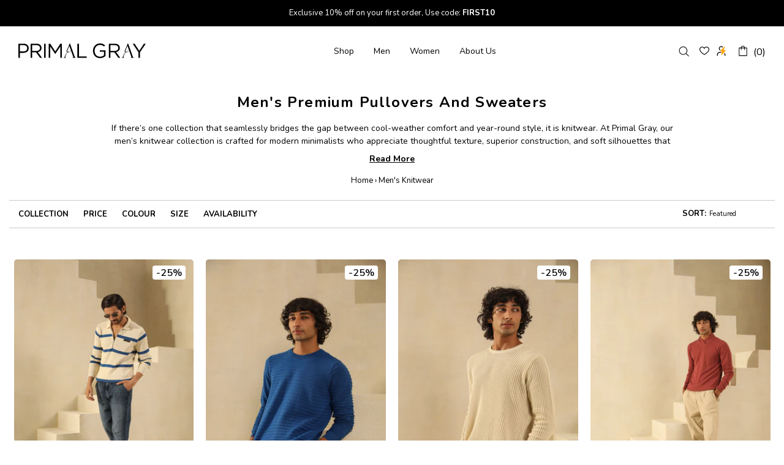

--- FILE ---
content_type: text/css
request_url: https://www.primalgray.com/cdn/shop/t/122/assets/custom.css?v=65284782803385114051768993851
body_size: 29460
content:
/** Shopify CDN: Minification failed

Line 289:1 Expected identifier but found "."
Line 759:0 Unexpected "}"
Line 917:0 Comments in CSS use "/* ... */" instead of "//"
Line 3562:21 Expected identifier but found "."
Line 4514:5 Unexpected "/"
Line 4602:0 Unexpected "}"
Line 4864:18 Expected identifier but found "!"
Line 4909:19 Expected identifier but found "!"

**/
.loox-rating .loox-icon {
    font-size: 1.22em;
  }
  .loox-rating .loox-icon:not(:last-child) {
    margin-right: 5px;
  }
  .loox-rating span {
    margin-left: 2px;
    vertical-align: 2px;
  }
/*----STRAT HOME PAGE CODE----*/
/*-header-*/
#shopify-section-1658749073cb8bd60a .home-section-title{display:none!important;}
.theme-wv, .recommendation-modal__benefits, .recommendation-modal__button--minimal{display:none!important;}
.recommendation-modal__container{box-shadow: none!important;border-radius: 0!important;}
.recommendation-modal__flag {padding-top:0px!important;width: 30px;height: auto;}
.recommendation-modal__form button:last-of-type {margin-top:0px !important;border-radius: 0!important;font-family: 'EB Garamond', serif!important;font-size: 20px!important;}
.recommendation-modal__container .recommendation-modal__message{font-size:17px!important;position:relative;padding-top: 30px;}
.recommendation-modal__container .recommendation-modal__message::before{
    width: 100%;
    content: "We ship to your location.";text-align: center;font-size: 17px!important;line-height:21px;position: absolute;top: 0px;left:0px;}
.header__line-top {min-height: 80px!important;}
.header__tape p {
    font-size: 11px;
    color: #000;
}
.header__tape {
    background: #f9f5ee !important;
}
.template-index .header__logo svg g, .template-index .header__sticky-logo-replace svg g, .template-index .menu:not(.menu--vertical) .menu__panel>.menu__item>a .icon,
.header__nav{margin-left:auto;}
.menu__megamenu .col-lg-4{display:none;}
.menu__megamenu .menu__grid.menu__list .col-4{max-width:50%; flex:50%;}
.menu__megamenu .menu__grid.menu__list .col-4:first-child, .menu__megamenu .menu__grid.menu__list .col-4:last-child{max-width:25%; flex:25%;}
.rte .materials-menu a.suede-border {border-bottom: 1px solid #ad9ecc!important;}
.rte .materials-menu a.Jersey-border {border-bottom: 1px solid #bf8654!important;}
.rte .materials-menu a.polyester-border {border-bottom: 1px solid #2a99aa!important;}
.rte .materials-menu a.cotton-border {border-bottom: 1px solid #ec7d2d!important;}
.rte .materials-menu a.cotton2-border {border-bottom: 1px solid #ea0c84!important;}
.rte .materials-menu a.indian-border {border-bottom: 1px solid #2bb305!important;}
.aboutus-menu.promobox--style-3 .promobox__text-1{font-size:20px; color:#fff;}
.rte .materials-menu a.linen-border{border-bottom: 1px solid #273473!important;}
.rte .materials-menu a.modal-border{border-bottom: 1px solid #006b00!important;}
.materials-menu .block-box-text{font-size:12px!important; line-height:17px;}
.materials-menu .suede-border .img2, .materials-menu .suede-border.active .img2,
.materials-menu .Jersey-border .img2, .materials-menu .Jersey-border.active .img2,
.materials-menu .polyester-border .img2, .materials-menu .polyester-border.active .img2,
.materials-menu .cotton-border .img2, .materials-menu .cotton-border.active .img2,
.materials-menu .cotton2-border .img2, .materials-menu .cotton2-border.active .img2{display: none!important;}
.materials-menu .suede-border.active .img1, 
.materials-menu .Jersey-border.active .img1, 
.materials-menu .polyester-border.active .img1, 
.materials-menu .cotton-border.active .img1, 
.materials-menu .cotton2-border.active .img1{display: block!important;margin: auto;}
.materials-menu .fabric-tabs-page .col-2 {
    flex: 0 0 23.7%;
    max-width: 23.7%;
}
.materials-menu h2 {
    color: #f17b3f;
    font-weight: 700;
    letter-spacing: 0;
}
ul:not(.list-unstyled):not([list-unstyled]) li::before {
    display: inline-block;
    content: '';
    margin-bottom: 4px !important;
    margin-right: 10px;
    margin-left: -16px;
    border-radius: 50%;
    width: 4px;
    height: 4px;
}

#materials .materials-menu .active .block-box-text{color:gray;}
#materials .materials-menu .suede-border.active, 
#materials .materials-menu .indian-border.active, 
#materials .materials-menu .polyester-border.active,
#materials .materials-menu .Jersey-border.active,
#materials .materials-menu .cotton-border.active,
#materials .materials-menu .cotton2-border.active,
#materials .materials-menu .modal-border.active,
#materials .materials-menu .indian-border.active{background:transparent;}
/*-hero banner-*/
.hero-slider .row.align-items-start{margin:0px!important;}
.hero-slider .col-12.col-md-12{padding:0px!important;}
.carousel-indicators{bottom: 50px!important;}
.carousel-indicators button{display:none; width:100%;padding:0px}
.carousel-indicators button.active{display:block;}
.carousel-indicators p{position: absolute;top: -60px;color: #fff;width: 100%;text-align: center;font-weight: bold;}
.banner-box{text-transform: uppercase;color:#000100; width:455px;height: 140px;padding-top:40px;text-align: center;font-size:14px;position: relative;}
.banner-box:before{content: "";position: absolute;top: -30px;left:-70px;width:77px;height:100%;background:url(/cdn/shop/t/2/assets/pr-white.svg) no-repeat;background-size: 70px 22px;background-position: top left;}
.banner-box:after{content: "";position: absolute;top: -30px;right:-70px;width:80px;height:100%;background:url(/cdn/shop/t/2/assets/gr-white.svg) no-repeat;
  background-size: 70px 22px;background-position:top right;}
.banner-box ul{margin:0; padding:0; list-style:none;}
.banner-box ul li{ display:inline-block;margin-top:20px; padding:0px 10px!important;}
.banner-box ul li a{margin:0px 10px; font-weight: 700;text-transform: capitalize;}
.banner-box ul li:before{display:none!important;}
.carousel-indicators [data-bs-slide-to], .carousel-indicators [data-bs-target]{background:#ffffff99!important;}
#carouselExampleIndicators .carousel-control-next, #carouselExampleIndicators .carousel-control-prev{width: 70px!important;}
/*-Category Tabs-*/
.category-section h1, .cstm_category_primal h2{font-size: 30px;font-weight: bold; color:#f17b3f; text-transform: uppercase;margin-bottom: 20px }
.categories-tab{position: relative;margin:20px 0px 0px 0px; padding:0; list-style:none;width: 300px;margin-left: auto;margin-right: auto;}
.categories-tab li{width: 130px;text-align: center;margin:0; padding:0px!important; list-style:none; display:inline-block;text-transform: uppercase; color:gray;font-weight: bold; }
.categories-tab li span{cursor:pointer;}
.categories-tab li span:hover{color:var(--theme-c)}
ul.categories-tab:not(.list-unstyled):not([list-unstyled]) li::before{display:none;}
.categories-tab::before{position: absolute;width: 0px;background: gray;height: 16px;content: "";left: 49%;top: 3px;}
.category-section .slick-initialized .slick-slide{margin: 0 2.5px;}
.category-section .slick-slide h3{font-size: 15px;margin-top: 15px;margin-bottom: 0px;font-weight: 500;}
.category-section .slick-slide p{font-size: 13px;font-style: italic;margin-bottom: 0px;}
.product-collection__title.mb-3{margin-bottom:0px!important;}
.carousel--fullwidth .pointer-events-none .icon{width: 40px;fill:#000;}
/*-Category banner-*/

.btn.btn--transparent:not(:hover) {background-color: #ffffff99!important;border: 0;border-radius: 0;font-size: 14px;line-height: 28px;color: #000100;font-weight: 500;}
/*-home subscription form-*/
#shopify-section-16611550171b1021a6{background:#f5f5f5; }
#shopify-section-16611550171b1021a6 .subscription-form--style-1 {background-color: #f9f5ee;border-top: 0px;border-bottom: 0px;}
.subscription-form--style-1 h5.subscription-form__title{font-size: 20px;letter-spacing: 0px;color:var(--theme-c);text-align:center!important;}
.subscription-form--style-1 p.subscription-form__paragraph{font-size: 15px;font-weight: 400;letter-spacing: 0px;line-height: 21px;text-align:center!important;}
.subscription-form--style-1 input[type="email"], .popup-subscription__content input[type="email"]{border: 1px solid var(--theme-c);line-height: 40px;background: black;text-align: center;font-size: 15px;}
.subscription-form--style-1 input[type="submit"], .popup-subscription__content input[type=submit][type=submit]{border: 0;border-radius: 0;background:var(--theme-c)!important;color: #fff!important;padding: 7px 30px;font-size: 18px;}
.amtopm h2{font-size: 25px;font-weight: 700;color: #f17b3f!important;text-transform: uppercase;line-height: 30px;}
#shopify-section-42402616-c9ef-4d90-bcf5-9ae0d3af9124 h2 a{font-size: 25px;font-weight: 700;color: #f17b3f;text-transform: uppercase;line-height: 30px;}
#shopify-section-42402616-c9ef-4d90-bcf5-9ae0d3af9124 h2 a:hover {color: var(--theme-c);}
.instafeed{margin:0px -2px!important;}
.instafeed__item{padding:2px!important;}
#igr-title, #igr-powered-by, #igr-load-more{display:none!important;}
carousel-brands .carousel__item .rimage{position:inherit!important;}
/*-home about-*/
.home-about-section h2{font-size: 27px;font-weight: 700;color: #f17b3f;position: absolute;top: 227px;left: -25px;background: none;
    transform-origin: 0 0;transform: rotate(270deg);}
.home-about-section p{color: #cccccc;}
.home-about-section p a{font-size: 14px;font-weight:600;color: #f17b3f;}
/*-footer code-*/
.footer {background: #040202!important;color: var(--footer-text-c);}
.footer__content{background:url(/cdn/shop/files/footer-bg-1.jpg?v=1664431104) no-repeat;background-size: 19% auto;}
.footer a, .footer a:visited, .footer a:active, .footer a:link, .footer p, .footer p>*, .footer__copyright div, .footer ul li {color: #cccccc;font-weight:400;}
.footer__section-content ul li{margin-bottom:7px!important;}
.border-left.footer-pl{padding-left:6%!important;}
.footer__subscription form.d-flex{display: block!important;}
.footer__subscription input[type="email"]{margin-bottom:20px!important;background:transparent;line-height: 40px; color:#CCC;}
.footer__subscription input[type="email"]:hover, .footer__subscription input[type="email"]:focus{background:transparent;border:1px solid #ccc;color:#CCC;}
.footer__subscription input[type="submit"]{background: #cccccc; border-radius:0px;line-height: 30px; border:0px;color:var(--theme-c);font-weight: 500;}
.footer__copyright {margin:auto;}
.home-about-section-mobile{background:url(/cdn/shop/files/footer-bg-m_00f68904-a839-4eff-b5e2-cd79433da23d.jpg?v=1664433705) #000 no-repeat;background-size: 100% auto;}  
/*-End footer code-*/


/*----whatsover-app-css---------*/
h2.whatsmore-heading {margin-bottom: 0;  text-transform:uppercase;  padding-bottom: 0;    padding-top: 60px;background: #EAE9E9!important;    text-align: center;    font-size: 25px;    font-family: Montserrat, sans-serif !important;    font-weight: 700;  color: #f17b3f!important;}
a.chakra-link.whatmore-css-sv-spn4bz {    display: none;}
.whatmore-css-sv-e0ek57 button.chakra-button.whatmore-css-sv-1kf79uj {    border-radius: 50px;}
.whatmore-css-sv-mu4j60:active, .whatmore-css-sv-mu4j60[data-active] {  border-radius: 31px!important;}
 .whatmore-css-sv-mu4j60[data-active]{   background:black!important;   color:white!important; }
.whatmore-render-root.home-section-whatmore{  background: #EAE9E9!important;}
.chakra-wrap.whatmore-css-sv-i6bazn ul:not(.list-unstyled):not([list-unstyled]) li::before {    display: none;}
.whatmore-render-root ul:not(.list-unstyled):not([list-unstyled]) li{  padding-left:0!important;}
.whatmore-css-sv-j6vbpo {    border-radius: 100px;    padding: 3px;    background-color: #fff;    cursor: pointer;}
.whatmore-css-sv-e0ek57 button.chakra-button.whatmore-css-sv-1kf79uj {    border-radius: 50px;    border: 1px solid black;    background: white!important;}
.whatmore-css-sv-j6vbpo {  border: solid 1px black!important;}
li.chakra-wrap__listitem.whatmore-css-sv-1yp4ln {   padding-left: 0!important;}
.whatmore-css-sv-j6vbpo {    border-radius: 100px!important;}
.whatmore-css-sv-j6vbpo:hover, .whatmore-css-sv-j6vbpo[data-hover] {    background:black;  border-radius: 100px!important;}
.whatmore-render-root .chakra-wrap.whatmore-css-sv-i6bazn ul:not(.list-unstyled):not([list-unstyled]) li {    padding-left: 0px!important;}
.whatmore-css-sv-mu4j60 , .whatmore-css-sv-vm3mq{border-radius: 100px!important;}
.whatmore-css-sv-vm3mq{background:black!important;}
.whatmore-css-sv-bb85vk{font-size:10px!important;}samp.chakra-text.whatmore-css-sv-tptiw8 {    font-size: 10px!important;}
.whatmore-css-sv-tptiw8 {    padding-inline: 5.62007px!important;}
/*----END HOME PAGE CODE----*/
/*----STRAT PLP CODE----*/
.sort-by.limit-by {display: none!important;}
 .label.label--sale.mb-3.mr-3.text-nowrap {    font-weight: 600!important;}
.spf-product-card__oldprice, .spf-product-card__saleprice, .spf-product-card__price, .gfqv-product-card__oldprice, .gfqv-product-card__saleprice, .gfqv-product-card__price{  font-size: 13px!important; font-family: 'Montserrat'!important;}
#CollectionHeadingProductsGridWidth{}
.collection-info-section{width:100%; margin-left:auto;margin-right:auto; margin-top:0px; margin-bottom:50px;}
.collection-page-heading{text-align: center!important;font-size: 30px;font-weight: 700;color:black;text-transform: uppercase;margin-top: 10px; margin-bottom: 15px;} 
.collection-info-section p{font-size: 15px;line-height: 24px;width: 60%;margin: auto;margin-bottom: 40px;}
.product-collection__content.align-items-start {align-items: center!important;position: relative;}
.bd-placeholder-img.rounded-circle {border-radius: 0%!important;}
.collection-page-catagory div a {font-size: 12px;margin-top: 15px;margin-bottom: 0;font-weight: 500;}
.product-collection__title h4 a, .h4.spf-product-card__title a{font-size: 13px;margin-bottom: 0;font-weight: 500;}
.product-collection__price .price span, .spf-product-card__price{font-size: 13px;margin-top: 0px;display: inline-block; margin-bottom: 0;}
.women-menu-w .row, .men-menu-m .row{display:block!important;}
.women-menu-w .row .col-sm-2, .men-menu-m .row .col-sm-2{max-width:120px!important;}
#CollectionProductGrid .col-6{margin-bottom:10px;}
.collection-control__sort-by-wrapper{position: absolute;right: 0;top: 6px;font-weight: 500;}
.collection-control__sort-by-wrapper .js-dropdown.js-select{width:auto!important;}
.collections__sidebar {border-top: 1px solid #ccc;border-bottom: 1px solid #ccc;}
.collection-sidebar-type-2 .collection-sidebar-section {margin-right:0px;margin-bottom:0px;}
.collection-sidebar-type-2 .collection-sidebar-section__head, .gf-top_one .gf-option-block .gf-block-title .h3 {border: 0;}
.collection-sidebar-section__head>*, .collection-sidebar-section__arrow {font-weight: 500;letter-spacing: 0;font-size: 13px;}
.plp-colour{ margin-top:7px; font-size:10px;display:none!important;}
carousel-products .product-options.product-options--type-collection.js-product-options > div {
    width: 100%;
}
.product-collection__options div[data-property=color]{display:none!important;} 
.product-collection__options .product-options__value--square{margin-right: 3px;display:inline-block!important;width: 30px;height: 30px;line-height: 30px;}
.product-collection__button-add-to-cart{margin-bottom: 0px!important;}
.product-collection__button-add-to-cart, .product-collection__button-add-to-cart .js-product-button-add-to-cart{min-height: 41px!important;
    width: 175px;
    margin: auto;}
/* .spf-product__swatch.soldout{display:none;!important} */

.spf-product__swatch.soldout:before, .spf-product__swatch.soldout:after {
    background-color: #ddd ;width: 64px;
}

 .spf-product__swatch.soldout:after{
  content: '';
  display: block;
  position: absolute;
  height: 1px;
  top: 50%;
  left: 50%;
}
/* 
.spf-product__swatch.soldout:before, .spf-product__swatch.soldout:after{
  content: '';
  display: block;
  position: absolute;
  height: 1px;
  top: 50%;
  left: 50%;
} */
.spf-product__swatch.soldout:after{
  transform: translate3d(-50%,0,0) rotate(-45deg);
}
.spf-product__swatch.soldout:before{
  transform: translate3d(-50%,0,0) rotate(45deg);
}
#CollectionProductGrid .product-collection__control{background: #ffffff70;padding-bottom: 0;}
/*#CollectionProductGrid .product-options__value--text {
    border-radius: 100%;
    font-size: 0!important;
    color: transparent!important;
   min-height: 13px!important;
    min-width: 18px!important;
    height: 18px;
}
.product-options__section a.product-options__value--circle:last-child{margin-right:0px!important;}
.product-collection__content .product-collection__buttons{display:none!important;}
#CollectionProductGrid .product-collection__options{text-align:center;}
#CollectionProductGrid .product-options{display:inline-block;}
#CollectionProductGrid .product-collection__options .product-options__section{display:inline-flex!important;}*/
.carousel__item div[data-property="colour"]{display:none!important;}
.open-quick-view, .spf-product-card__vendor, .globo-selected-items .selected-item:before{display:none!important;}
.h4.spf-product-card__title a, .h4.spf-product-card__title a:hover{
  color: var(--product-collection-title-c);
}
.h4.spf-product-card__title, .h4.spf-product-card__title a, .spf-product-card__price-wrapper {text-align: center;}
.spf-product-card.spf-product-card__left .spf-product__swatchs {
    justify-content: center!important;
    text-align: center!important;
  
}
.quickadd{font-size: 10px;
    margin-top: 1px;
    margin-bottom: 0;font-weight: 500;}
.product-collection__options .size-guide-pdp{
  display:none;
} 
.price--sale>span:first-child span{
  /* text-decoration: line-through; */
    margin-right: 5px;
  font-weight: normal;
  font-size: 14px !important;
}
.product-collection__content .price--sale>span:first-child span{
  text-decoration: line-through;
  font-size: 12px !important;
}
/*----END PLP CODE----*/
/*----STRAT PDP CODE----*/
/*-Color code-*/
..product-page-info__price .price--sale>span:first-child, .one-product-info__price .price--sale>span:first-child {
    color:#eae9e9;
}.climate-w .col-md-4.text-center.border-bottom.border-top.pt-20.mb-20 {
    border: none!important;
}.border-middle-climate {
    border-right: solid 1px gray;
    border-left: solid 1px gray;
}
.shop-for-look {    position: absolute;    right: 0;    text-align: right;    top: 182px;}
  .product-page-info__details-buttons {    position: absolute;    right: 0;    text-align: right;}
.tabs__content h5 {    font-size: 11px;    text-transform: uppercase;    font-weight: 600;   margin-bottom: 10px;}
.overflow-auto{overflow:auto!important}
.delivery-section-wrapper {    display: none;}
.Produt-short-information {line-height: var(--body-lg-line-height);}
.product-page-info__price .price {font-weight: bold;}
.delivery-details-points li::before {display: inline-block; content: '';background: url(/cdn/shop/files/order.svg?v=1695209743); position: absolute; width: 31px; height: 32px; left: 32px;}
.delivery-details-heading ,.Size-and-Fit-heading ,.product-details-heading {font-weight: 600; font-size: 12px; margin-bottom: 12px; text-transform:uppercase!important;}
.product-details ,.size-and-fit ,.delivery-details {margin-bottom: 15px!important;}
.product-page-info__description p{  line-height: var(--body-lg-line-height); font-size: 13px;}
.product-details .list-unstyled li { list-style-type: square;}
.size-and-fit .list-unstyled li { list-style-type: square;}
.delivery-details ul.list-unstyled li:nth-child(1) {  content: '';background: url(/cdn/shop/files/1968196-200.png?v=1730977061); background-repeat: no-repeat; background-size: 22px; background-position: 0% 65%;  padding-left: 31px;}
.delivery-details ul.list-unstyled li:nth-child(3) {  content: '';background: url(/cdn/shop/files/shopping-store-credit-card.svg?v=1730982463); background-repeat: no-repeat; background-size: 19px; background-position: 1% 40%;  padding-left: 31px;}
.delivery-details ul.list-unstyled li:nth-child(2) {  content: '';background: url(/cdn/shop/files/1212756-200.png?v=1730982383); background-repeat: no-repeat; background-size: 19px; background-position: 1% 40%;  padding-left: 31px;}
.list-unstyled span {   color: gray;    padding-left: 8px; font-size: 11px;}
.product-details-tab li {    font-size: 12px;}
.tabs__content ul li {    font-size: 12px;  margin-bottom:10px;}
.standard-color-beige{background-color:#d5ba98!important;}
.standard-color-black-onyx{background-color:#2c282c!important;}
.standard-color-coral-almond{background-color:#e29d93!important;}
.standard-color-olive{background-color:#62633d!important;}
.standard-color-sharkskin{background-color:#848587!important;}
.standard-color-skyway{background-color:#adbed3!important;}
.standard-color-snow-white{background-color:#f2f0eb!important;}
.standard-color-black{background-color:#000!important;}
.standard-color-white, .standard-color-white-blue{background-color:#fff!important;border: #E5E5E5 1px solid!important;}
.standard-color-blue{background-color:#Adbed3!important;}
.standard-color-navy-blue{background-color:#2b3863!important;}
.standard-color-navy{background-color:#2b3863!important;}
.standard-color-coral{background-color:#e29d93!important;}
.standard-color-olive-white{background-color:#62633d!important;}
.standard-color-sea-blue, .standard-color-seablue{background-color:#549F98!important;}
.standard-color-dusky-pink, .standard-color-duskypink{background-color:#D193A3!important;}
.standard-color-taupe{background-color:#554940!important;}
.standard-color-ice-blue, .standard-color-iceblue{background-color:#8B9AAE!important;}
.standard-color-grey{background-color:#A1AEB1!important;}
.standard-color-army-green{background-color:#595A3D!important;}
a.standard-color-cream\+cobaltblue, .standard-color-cream-cobalt-blue ,.standard-color-cobaltblue{background-color:#006ED9!important;}
.standard-color-sagegreen{background-color:#516A6D!important;}
.standard-color-hillstonea ,.standard-color-hill-stone-a { background-color: #414478!important;}
.standard-color-baroque{background-color:#e0815b!important;}
.standard-color-floral-tile-b,.standard-color-floraltileb{background-color:#581e24!important;}
.standard-color-floraltilea, .standard-color-floral-tile-a{background-color:#00124f!important;}
.standard-color-hillstoneb, .standard-color-hill-stone-b {background-color:#464d6a!important;}
.standard-color-mosaic {background-color: #fcdcd0!important;}
.standard-color-cobalt-blue{background-color:#006ED9!important; }
.standard-color-sage-green{background-color:#3d5356!important;}
.standard-color-cream{background-color:#FFFDD0!important;}
.the-pink-city-shirt .standard-color-cream {
    background: url(https://www.primalgray.com/cdn/shop/files/download_4_50x.png?v=1759999691);
    background-size: 100%;
}
.the-blue-city-shirt .standard-color-pink {
    background: url(https://www.primalgray.com/cdn/shop/files/download_3_1eb4ec97-7bbc-449d-82f9-574c489ce1cd_50x.png?v=1759998763);
    background-size: 100%;
}
.standard-color-brick,a.standard-color-cream\+brick,.standard-color-cream-brick{background-color:#621919!important;}
a.standard-color-cream\+charcoalgrey,.standard-color-charcoalgrey ,.standard-color-cream-charcoal-grey,.standard-color-charcoal-grey {background-color:#3f4148!important;}
.standard-color-lavender { background-color: #59579c!important;}
.standard-color-apricot{    background-color: #eb8558!important;}
.pink-women{color:#ea0c84!important;}
.blue-men{color:#2a99aa!important;}
.carousel__slick.row{margin-right: -3px!important;margin-left: -3px!important;}
.carousel__item.col-auto{padding-right: 3px!important;padding-left: 3px!important;}
.product-page-get-100{margin-top:95px;}
.product-page__tabs{margin-right: 60px;margin-left: 40px;}
.js-dropdown.js-select, .input-quantity--type-04{width: 103px;}
.js-product-button-add-to-cart{min-height: 47px!important;font-weight: 500!important;}
.js-store-lists-add-wishlist{font-size: 12px;font-weight: 600;}
.bulleted_description{margin-top: 12px;}
.bulleted_description li{font-size: 12px;}
.pdp-fabric-box h5{font-weight: 600!important;font-size: 12px;}
.pdp-fabric-box.modal-border .col-8 h5, .pdp-fabric-box.modal-border .col-8 p, .pdp-fabric-box.linen-border .col-8 h5, .pdp-fabric-box.linen-border .col-8 p{color:#fff;}
.bg-green{background:#d7d955;}
.carousel-products .home-section-title{text-align: center!important;font-size: 30px;font-weight: 700;color: #f17b3f;text-transform: uppercase; }
.green-border{border-top:1px solid #d7d955;border-bottom:1px solid #d7d955;}
.product-page__tabs .pdp-fabric-box h4{  font-weight: 600!important;}
.pdp-more-color-option{margin-bottom: 10px;font-weight: 600;color:#ec7d2d!important;}
.product-page-info.product-page-info__details-buttons.size-guide-pdp{ display:block;} 
.product-options--type-page a:first-child{display:none;}
.product-cart__price, .product-cart__variant, .plp-colour{font-weight:400;}
.product-options__value--square{border-radius: 100px;font-size: 12px;color: #000;line-height: 33px;text-align: center;font-family: var(--base-family);border:1px solid #ddd;overflow: hidden;}
.saved-pawor{color:#ff732a}
.showerhead{color:#12034e}
.co2{color:#d90000}
.botle-re{color:#7b5002}
.pawor{color:#967cb6}
.recycles{color:#2bb305}
.bulbe{color:#feb53c}
.vehicle{color:#424242}
.water{color:#85c4d1}
.BabyBlue {color: #89d0ef;}
.mintGreen{color:#affcad;}
.Pink{color:#ff71b8;}
span.spf-product__label.spf-product__label-sale {   display:none!important;}
span.spf-product-card__saleprice, span.gfqv-product-card__saleprice, .price--sale>span:last-child {color: #f17b3f!important;font-size:13px!important;}
.menu__megamenu .menu__grid.menu__list .col-4:last-child .promobox--style-1 .promobox__text-2 span b{color: #f17b3f!important;}
.product-page-info__options .quickadd{display:none;}
/*size popup Mobile-*/
.footbar-product__image, .footbar-product__controls .quickadd, .product-options--type-footbar div[data-section-container]:first-child {display:none;}
.product-options--type-footbar{text-align:center;padding: 20px 0px;}
.footbar-product__options .product-options__section{justify-content: center;}
.footbar-product>*{opacity:1;}
.footbar-product{display:block;}
.footbar-product__options .product-options label {font-size: 13px;text-transform: uppercase;margin-bottom: 15px;margin-top: 15px;}
.footbar-product__button-add-to-cart button{width:200px;line-height: 40px!important;background-color: var(--button3-bg);border-color: var(--button3-bd);margin-bottom: 30px;}
.footbar-product__button-add-to-cart button span{color: #fff!important;}
.pdp-mobile-btn{color: #fff!important;line-height: 40px!important;background-color: var(--button3-bg);border-color: var(--button3-bd);}
.pdp-mobile-btn span{color: #fff!important;font-weight:500;}
.pdp-mobile-btn .icon{fill: #fff!important;}
.pdp-mobile-btn{display:none;}
.footbar-product__options div[data-property="size"] .product-options__value--square.active{background: #000100!important;
    color: #fff!important;}
/* .template-index .slider__slide:first-child > .sale-banner .promobox__btn-1 {
    background: #d8db2f;
    color:#000;
} */

@media (max-width: 768px){
  /* .product-page-info__button-add-to-cart{display:none;} */
  .pdp-mobile-btn{position:fixed; left:0; right:0; bottom:0; width:100%; z-index:100;padding-top: 6px;}
}
/*----END PDP CODE----*/
/*----STRAT Our Story CODE----*/
#about-us .breadcrumbs {display:none;}
.OS-banner-text{font-size: 40px;letter-spacing: 10px;line-height: 30px;}
.OS-banner-text-1{color:#fff;margin-bottom: 10px;font-weight: 600;}
.OS-banner-text-2{color:#fff;font-weight: 400;}
.OS-banner-text-3{color:#fff;font-weight: 400;}
.OS-circle-icon{background: #fff;border-radius: 100px;padding-top: 27px;width: 130px;height: 130px;margin-top:-20px;}
.OS-circle-icon img{width: 70px;height: auto;}
#about-us h2{font-size: 30px;font-weight: 700;color: black;text-transform: uppercase;position: relative;margin-bottom:30px;}
#about-us .Our-story-info-section-2 h2{color: #fff;top:0px;margin-bottom:20px;}
.Our-story-info p{font-size: 18px;line-height: 28px;}
.Our-story-info.Our-story-info-section-2 p{color: #fff;}
.our-s-bg-1{background: url(/cdn/shop/files/about-1.png?v=1667464494);
    margin-top: -137px;
    padding-bottom: 70px;
    background-size: 100% auto;}
.our-s-bg-2{background: url(/cdn/shop/files/Primal_Gray_-_About_Us_-_december-exact_size-03A.png?v=1671018124);
    margin-top: -137px;
    padding-bottom: 70px;
    background-size: 100% auto;}
.our-s-bg-3{background: url(/cdn/shop/files/about-3.png?v=1667464494);
    margin-top: -137px;
    padding-bottom: 70px;
    background-size: 100% auto;}
.text-indent{text-indent:0px}
.text-indent a{text-indent:0px}
#slidecarthq .footer {
    background: #fff!important;
}

/*#our-story .breadcrumbs {display:none;}
.OS-banner-text{font-size: 40px;letter-spacing: 10px;line-height: 30px;}
.OS-banner-text-1{color:#fff;margin-bottom: 10px;}
.OS-banner-text-2{color:#d7d955;font-weight: 500;}
.OS-banner-text-3{color:#f17b3f;font-weight: 500;}
.OS-circle-icon{background: #fff;border-radius: 100px;padding-top: 27px;width: 130px;height: 130px;margin-top: 6%;}
.OS-circle-icon img{width: 70px;height: auto;}
#our-story h2{font-size: 30px;font-weight: 700;color: #f17b3f;text-transform: uppercase;position: relative;top: -20px;margin-bottom:0px;}
#our-story .Our-story-info-section-2 h2{color: #fff;top:0px;margin-bottom:20px;}
.Our-story-info p{font-size: 18px;line-height: 28px;}
.Our-story-info.Our-story-info-section-2 p{color: #fff;}
.OS-circle-icon.Our-story-info-section-2{margin-top: 2%;}
.OS-circle-icon.Our-story-info-section-3{margin-top: 5%;}*/
.Our-story-info-section-2{}
.Our-story-info-section-3{}
/*----END Our Story CODE----*/
/*----STRAT Sustainability CODE----*/
#sustainability h2{font-size: 30px;font-weight: 700;}
#sustainability h3{font-size: 25px;font-weight: 700;color:#25357e;}
#sustainability h3.green{color:#d6da29;}
.suede-border{border:1px solid #ad9ecc;}
.Jersey-border{border:1px solid #bf8654;}
.polyester-border{border:1px solid #2a99aa;}
.cotton-border{border:1px solid #ec7d2d;}
.cotton2-border{border:1px solid #ea0c84;}
.modal-border{border:1px solid #006b00;}
.linen-border{border:1px solid #273473;}
.indian-border {border: 1px solid #2bb305;}
.block-box-text{font-size:20px;color:gray;font-weight: 700;line-height:24px; }
#materials .block-box-text{font-size:11px;}
.block-box-text span{font-weight:300;}
.box-shadow{box-shadow: 0 5px 50px 0px #d9d9d9;}
.section-box-shadow h1{font-size: 30px;font-weight: 700;color: #f17b3f;    text-transform: uppercase;}
.moreless-button{font-size:12px; font-weight:600;}
/*----END Sustainability CODE----*/
/*----STRAT fabric CODE----*/
.fabric-tabs-page-scroll{width:1380px;}
.materials-menu .fabric-tabs-page-scroll{width:100%;}
.fabric-tabs-page .col-2 {flex: inherit;max-width: inherit;width: 168px;}
.fabric-tabs-page{width: 100%;overflow: auto;}
.fabrics-page-info-1:before{position:absolute; content:'';top:0; width:80%; bottom:0; left:auto;right:0;border: 1px solid #ad9ecc;}
.fabrics-page-info-1-1:before{position:absolute; content:'';top:0; width:80%; bottom:0; left:0;right:auto;border: 1px solid #ad9ecc;}
.fabrics-page-info-2:before{position:absolute; content:'';top:0; width:80%; bottom:0; left:auto;right:0;border: 1px solid #2a99aa;}
.fabrics-page-info-2-1:before{position:absolute; content:'';top:0; width:80%; bottom:0; left:0;right:auto;border: 1px solid #2a99aa;}
.fabrics-page-info-3:before{position:absolute; content:'';top:0; width:80%; bottom:0; left:auto;right:0;border: 1px solid #bf8654;}
.fabrics-page-info-3-1:before{position:absolute; content:'';top:0; width:80%; bottom:0; left:0;right:auto;border: 1px solid #bf8654;}
.fabrics-page-info-4:before{position:absolute; content:'';top:0; width:80%; bottom:0; left:auto;right:0;border: 1px solid #ec7d2d;}
.fabrics-page-info-4-1:before{position:absolute; content:'';top:0; width:80%; bottom:0; left:0;right:auto;border: 1px solid #ec7d2d;}
.fabrics-page-info-5:before{position:absolute; content:'';top:0; width:80%; bottom:0; left:auto;right:0;border: 1px solid #ea0c84;}
.fabrics-page-info-5-1:before{position:absolute; content:'';top:0; width:80%; bottom:0; left:0;right:auto;border: 1px solid #ea0c84;}
.fabrics-page-info-6:before{position:absolute; content:'';top:0; width:80%; bottom:0; left:auto;right:0;border: 1px solid #006b00;}
.fabrics-page-info-6-1:before{position:absolute; content:'';top:0; width:80%; bottom:0; left:0;right:auto;border: 1px solid #006b00;}
.fabrics-page-info-7:before{position:absolute; content:'';top:0; width:80%; bottom:0; left:auto;right:0;border: 1px solid #273473;}
.fabrics-page-info-7-1:before{position:absolute; content:'';top:0; width:80%; bottom:0; left:0;right:auto;border: 1px solid #273473;}
.fabrics-page-info-8:before{position:absolute; content:'';top:0; width:80%; bottom:0; left:auto;right:0;border: 1px solid #2bb305;}
.fabrics-page-info-8-1:before{position:absolute; content:'';top:0; width:80%; bottom:0; left:0;right:auto;border: 1px solid #2bb305;}


#materials #MainContent h2{color: black;font-weight: 700;letter-spacing:0;}
.fabrics-page-info-1 h2, .fabrics-page-info-1-1 h2{color:#ad9ecc!important;}
.fabrics-page-info-2 h2, .fabrics-page-info-2-1 h2{color:#2a99aa!important;}
.fabrics-page-info-3 h2, .fabrics-page-info-3-1 h2{color:#bf8654!important;}
.fabrics-page-info-4 h2, .fabrics-page-info-4-1 h2{color:#ec7d2d!important;}
.fabrics-page-info-5 h2, .fabrics-page-info-5-1 h2{color:#ea0c84!important;}
.fabrics-page-info-6 h2, .fabrics-page-info-5-1 h2{color:#006b00!important;}
.fabrics-page-info-7 h2, .fabrics-page-info-5-1 h2{color:#273473!important;}
.fabrics-page-info-8 h2, .fabrics-page-info-8-1 h2{color:#2bb305!important;}

.fabrics-page-info p, .fabrics-page-info ul li{ font-weight: 300;letter-spacing:0;line-height:25px; font-size:14px;}
.fabrics-page-info p b, .fabrics-page-info ul li b{ font-weight: 600;}
#materials .active .block-box-text{color:#fff;}
#materials .suede-border.active, .product-page__tabs .pdp-fabric-info .suede-border.active{background:#ad9ecc;}
#materials .polyester-border.active, .product-page__tabs .pdp-fabric-info .polyester-border.active{background:#2a99aa;}
#materials .Jersey-border.active, .product-page__tabs .pdp-fabric-info .Jersey-border.active {background:#bf8654;}
#materials .cotton-border.active, .product-page__tabs .pdp-fabric-info .cotton-border.active {background:#ec7d2d;}
#materials .cotton2-border.active, .product-page__tabs .pdp-fabric-info .cotton2-border.active {background:#ea0c84;}
#materials .modal-border.active, .product-page__tabs .pdp-fabric-info .modal-border.active {background:#006b00;}
#materials .linen-border.active, .product-page__tabs .pdp-fabric-info .linen-border.active {background:#273473;}
#materials .indian-border.active, .product-page__tabs .pdp-fabric-info .indian-border.active {background:#2bb305;}


#materials .suede-border, #materials .Jersey-border, #materials .polyester-border, #materials .cotton-border, 
#materials .cotton2-border, #materials .linen-border, #materials .modal-border , #materials .indian-border{cursor:pointer;}
.turquoise{color:#00d9c9;}

.suede-border .img2, .Jersey-border .img2, .polyester-border .img2, .cotton-border .img2, .cotton2-border .img2, .indian-cotton .img2, .indian-border .img2, .indian-border.active .img1 ,
.suede-border.active .img1, .Jersey-border.active .img1, .polyester-border.active .img1, .cotton-border.active .img1, .cotton2-border.active .img1, .modal-border.active .img1, .modal-border .img2, .linen-border.active .img1, .linen-border .img2{display:none;}
.suede-border.active .img2, .Jersey-border.active .img2, .polyester-border.active .img2, .cotton-border.active .img2, .cotton2-border.active .img2, .modal-border.active .img2, .linen-border.active .img2 , .indian-border.active .img2{display:inline-block;}
.fabric-products-slider-1, .fabric-products-slider-2, .fabric-products-slider-3, .fabric-products-slider-4, .fabric-products-slider-5, .fabric-products-slider-6, .fabric-products-slider-7, .fabric-products-slider-8{overflow: hidden;height: 0px;}
.fabric-products-slider-1.active, .fabric-products-slider-2.active, .fabric-products-slider-3.active, .fabric-products-slider-4.active, .fabric-products-slider-5.active, .fabric-products-slider-6.active, .fabric-products-slider-7.active, .fabric-products-slider-8.active{height: auto;}
.fabrics-page-info h3{font-weight: 700;letter-spacing:0;}
.rpet-slider h3 span{font-weight: 400;color:#ad9ecc; font-size:22px;}
.recycled-slider h3 span{font-weight: 400;color:#2a99aa; font-size:22px;}
.jersey-slider h3 span{font-weight: 400;color:#bf8654; font-size:22px;}
.organic-slider h3 span{font-weight: 400;color:#ec7d2d; font-size:22px;}
.recycled-cotton-slider h3 span{font-weight: 400;color:#ea0c84; font-size:22px;}
.modal-cotton-slider h3 span{font-weight: 400;color:#006b00; font-size:22px;}
.linen-cotton-slider h3 span{font-weight: 400;color:#273473; font-size:22px;}
.indian-cotton-slider h3 span{font-weight: 400;color:#2bb305; font-size:22px;}

.fabrics-page-info h3 span span{font-weight: 700;}
/*----END fabric CODE----*/
.rw-scope .rw-margin-small-bottom{padding: 0px 15px;text-transform: uppercase;font-weight: 600;}
.rw-scope .rw-section {padding-top: 40px!important;}
.rw-scope .rw-heading-divider {text-align: center;margin-bottom: 30px!important;padding-bottom: 30px!important; line-height: var(--h3-line-height);
    letter-spacing: var(--h3-letter-spacing)!important; font-weight: 500!important;font-family: var(--heading-family)!important;
    font-style: var(--heading-style)!important;color: var(--theme-head-c)!important;font-size: 25px;}
.rw-scope .rw-card-default .rw-card-title {color: var(--theme-c)!important;font-size: 18px;font-weight: 500;}
.rw-scope .rw-h5, .rw-scope h5 {font-size: 16px;line-height: 1.4;color:var(--theme-c)!important;}
.rw-scope .rw-tab>.rw-active>a {color: var(--theme-c)!important;border-color: var(--theme-c)!important;font-weight: 600;}
.rw-scope .rw-table th {padding: 5px 12px!important;font-size: 14px!important;font-weight: 600!important;color: var(--theme-c)!important;
text-transform: inherit!important;}
.rw-scope .rw-table td {padding: 5px 12px!important;font-size: 13px!important;color:var(--theme-c)!important;}
.rw-scope .rw-button-text {color: var(--theme-c)!important;font-size: 13px!important;font-weight: 600!important;text-transform: inherit!important;
}
.rw-scope ul li:before{display:none!important;}
.rewardify-redeem-balance .money, .rw-discount-code .money{color: var(--theme-c)!important;font-size: 13px!important;font-weight: 600!important;}
.rw-scope .rw-brand-highlight, .rw-scope .rw-form-icon {
    color: #f17b3f!important;
}
.popup-account__authorized .rw-scope .rw-margin-small-bottom{padding: 0!important;}
.popup-account__authorized .rw-brand-primary{color: #fff!important;
    background: #f17b3f!important;
    width: 100%;
    text-align: center;
    margin: 0;
    padding-top: 10px;
    padding-bottom: 10px;margin-bottom: 10px;}
.popup-account__authorized .rw-brand-primary .rewardify-redeem-balance .money{color: #fff!important;}
.tabs__head .rw-scope .rw-margin-small-bottom {
    font-weight: 300;
    font-size: 12px;
}
/*----STRAT faqs CODE----*/
#faqs #MainContent ul li:before, ul li.rw-active:before{display:none;}
#faqs h2{font-size: 30px;font-weight: 700; color: black;}
.page h1, .page h2{font-size: 30px;font-weight: 700;color: black;    text-transform: uppercase;}
.faqs-heading{font-size: 15px;letter-spacing: 0;font-weight: 600;}
#faqs .container p{font-size: 13px;line-height: 23px;}
.faqs-form input[type="email"], .faqs-form input[type="tel"]{min-height: 50px;text-align:center;}
.recaptcha__field_container, .recaptcha__field{text-align:center;}
.faqs-form button[type="submit"], .recaptcha__field_container input[type="submit"]{width: 40%;min-height: 50px;margin: auto;background:var(--theme-c);color: #fff;font-weight: 600;letter-spacing: 0;}
#faqs .container ul li, #terms-of-use .container p, #terms-of-use .container ul li, 
#terms-of-use .container ol li, #privacy-policy .container p, 
#privacy-policy .container ul li, #privacy-policy .container table,
#cookie-policy p, #cookie-policy .container ul li
{font-size: 13px;line-height: 23px;}
#privacy-policy .container table th, #values-amp-philosophy p b, #cookie-policy p b{font-weight: 700!important;}
#faqs .container .faqs-box div ul li{list-style: circle!important;}
#faqs .container .faqs-box ol li{list-style: auto!important;}
p b, li b{font-weight: 500!important;}
#privacy-policy .table-bordered, #cookie-policy .table-bordered{border-top: 1px solid #dee2e6!important;border-bottom: 1px solid #dee2e6!important;}
#privacy-policy .table-bordered td, #privacy-policy .table-bordered th, #cookie-policy .table-bordered td, #cookie-policy .table-bordered th{border-top: 0px solid #dee2e6!important;border-bottom: 0px solid #dee2e6!important;border-left: 1px solid #dee2e6;border-right: 1px solid #dee2e6;}
.btn{border-radius:0px!important;line-height: 29px!important;}
.popup-subscription--layout-04 form .btn{width:100%;}
.popup-subscription__text-line-03{font-size: 21px!important;background-color: rgba(255, 255, 255, 0.8)!important;padding: 30px;border: 2px solid #000!important; color:#000!important; width: 80%;    font-weight: 400; }
.popup-subscription__text-line-03 span{font-size: 16px!important;}
.popup-subscription__text-line-03 span b{font-size: 21px!important;}
.recaptcha__message {font-size: 12px;text-align: center;position: absolute;width: 100%;bottom: 2px;}
.recaptcha__outer {padding-left: 55px;padding-right: 55px;max-width: 550px;margin: 0 auto;width: 100%;}
.Esc-returns-container{margin-top: 75px!important;}
.recaptcha__field_heading{font-weight: 700;margin-top: 20px!important;text-align: center;}
#order_number{margin-bottom: 30px;text-align: center;}
#email{text-align: center;}
.Esc-returns-container div.mb20 p{position: relative;padding: 10px 0px;}
.Esc-returns-container div.mb20 p::after {
    position: absolute;
    width: 100%;
    top: -55px;
    content: "Start a Return";
    text-align: center;
  left:0;
    font-size: var(--h2-size);
    line-height: var(--h2-line-height);
    letter-spacing: var(--h2-letter-spacing);
    font-weight: var(--h2-weight);
}
.Esc-returns-form-start .btn-primary{font-weight: 700;}
@media only screen and (min-width: 750px){


  
.recaptcha__outer {width: 65%;}
.recaptcha__field {width: 100%;}
}  
/*----END faqs CODE----*/
.form-group--type-inline .btn:not(.btn--size-large), .popup-account__btn-register.btn, form .btn:not(.btn--size-large), .popup-cart__buttons .btn {
    min-height: 43px;
}

#RecoverPasswordForm h2.h3, .popup-account__head h5, .popup-cart__head h5, .popup-cart__subtotal p, .popup-cart__subtotal span .money,
.js-page-cart-ajax h1.h3{font-weight: 600!important;}
.product-cart__title a{font-weight:500!important;}
.product-cart__price-value span.money{ font-size:13px!important;}
.product-cart__remove{color:grey!important;font-weight:400;}
/*---Saecrh Result----*/
.popup-navigation__search [for="Search"]{line-height: 55px;padding: 0px 20px !important;border: 1px solid #c7c5c5;text-transform: uppercase;position: relative !important;height: 45px;}
.popup-navigation__search [type="search"]{text-align: left;border: 1px solid #c7c5c5 !important;padding: 0px 10px !important;line-height: 0px !important;margin-right: -1px;height: 45px;font-size: 15px !important;}
.popup-navigation__search form {margin: 45px auto 0px !important;width: 60%;border: 0px !important;}
.home-space{padding-left:6% !important;padding-right:6% !important;}
.search__view-all.d-none-important{display:block !important;border-top: 0px solid #e6e6e6;}
.search__view-all .our-cnt{display:none;}
.search__view-all.d-none-important .our-cnt{display:block;}
.search__view-all.d-none-important .btn-link{display:none;}
.popup-navigation__search p{text-align: center;width: 100%;font-weight: 500;font-size: 20px;}
.search form label .icon {width: 17px !important;min-width: 18px !important;}
.popup-navigation__search{padding-bottom:0px !Important;}
.search__view-all{padding-bottom: 25px !important;padding-top: 25px;margin-top: 15px !important;text-align: center;border-top: 1px solid #e6e6e6;}
.search__view-all a{text-decoration: none !important;text-transform: uppercase;font-size: 14px;}
.product-search__title a{font-size:12px !important;font-weight: 500;}
.product-search__price .price{font-size:12px;}
.search-heading p{font-size: 20px;font-weight: 500;margin-top: 25px!important;}
.conatiner-search{width: 70%;margin:30px auto;}
.search-img{width: 80px;height: 80px;border-radius: 100%;overflow: hidden;margin-bottom:8px;}
.conatiner-search a{font-size:12px;}

/*-----*/
/*--mobile search---*/
@media (max-width:1024px){
 .search-img {width: 80px;height: 80px;}
}
@media (max-width:700px){
 .search-img {width: 60px;height: 60px;margin-top: 30px;}
}
@media (max-width:541px){
 .search__view-all .popular-cat .col-sm-2 {flex: 0 0 33.3333%;max-width: 33.3333%;}
}   
.mobile-search {width: 100%;background-color: #fff;}
.search input {font-size: 14px;}
@media (max-width:1024px){
.popular-cat .col-md-3 {flex: 0 0 50%;max-width: 50%;margin-bottom:20px;}
.search__close{position: absolute;right: 15px;z-index: 9;top: 15px; }
.mobile-search {transform: translateY(-100%);opacity: 0!important;}
.popup__body.visible .mobile-search {transform: translateY(0%);opacity: 1!important;}
.srchpop-head{margin-top:4%;}
}
@media (max-width:600px){
.srchpop-head {margin-top: 4%;}
  .product-page-info__labels {
    justify-content: flex-start!important;
    margin-left: 20px;
}
}
@media (min-width:1025px){
.search{display:block !important;}  
}
@media (max-width:1025px){
.d-none-important[data-js-menu-mobile]{display:block !important;}
[data-js-popup-navigation-button="search"] [data-button-content="back"]{display:none !important;}
.popup-navigation__head .popup-navigation__button[data-js-popup-navigation-button=search]>:not([data-button-content=back]){display:block !important;}
}
/*--end mobile search---*/
.carousel__slider_wrapper .product-collection__buttons{margin-top:5px!important;}
.carousel__slider_wrapper .product-collection__buttons .js-product-button-add-to-cart{min-height:30px!important;padding: 0px;}
.carousel__slider_wrapper .product-collection__buttons .js-product-button-add-to-cart .btn__icon{visibility: hidden;}
.carousel__slider_wrapper .product-collection__buttons .js-product-button-add-to-cart .btn__text{transform: translate3d(-12px,0,0)!important;}

/*--    header menu     ---*/
@media (max-width: 1230px){
.menu:not(.menu--vertical) .menu__panel > .menu__item > a {
    padding-left: 8px!important;font-size:12px;
    padding-right: 8px!important;
}}
@media (max-width: 1120px){
  .menu:not(.menu--vertical) .menu__panel > .menu__item > a {
    padding-left: 6px!important;font-size:12px;
    padding-right: 6px!important;
  }
}
.home-about-section h2 {font-size: 25px;font-weight: 700;color: #f17b3f;position: relative;top: -50px;left: 0;background: none;transform-origin: 0 0;transform: rotate(0deg);width: 40%;text-align:left;margin-bottom: 0;line-height: 23px;}  
#slidecart-checkout-form button{position: relative;z-index: 100000;}
  #rap__med__instabox {
   
    position: relative;
    z-index: -10;
}
.template-index .header__logo svg g, .template-index .header__sticky-logo-replace svg g{ fill: #000!important;}  
  /*----STRAT PLP CODE----*/
.collection-info-section {width:100%;}
.collection-info-section p {width:80%;} 
 #CollectionProductGrid .col-6 {margin-bottom:0px;} 
 div[data-js-position-mobile="collection-info"]{display:none!important;} 
.collection-control{position:relative;}  
div[data-js-position-mobile="sort-by"]{position: absolute;right: 0;top: -42px;width: 177px;}
.collection-control__sort-by-wrapper .js-dropdown.js-select{width:auto!important;}
.collection-filters__field  .js-dropdown.js-select, .collection-control__button-sidebar{font-weight: 500;letter-spacing: 0;font-size: 11px;text-transform: uppercase;} 
#SortByClone{font-size: 11px!important;}  
.collection-control__sort-by{margin-right:0px!important;}  
.template-collection .header__content, .header__content--sticky {background-color:#fff;}
.login .container, .register .container, .reset-password .container, .activate-account .container{max-width: 430px!important;}

.block-box-text {font-size: 15px;}
.collection-page-catagory{width: 100%;overflow:auto;} 
.collection-page-catagory .row {
    width: 760px;
    margin: 0 auto;
}
.collection-page-catagory::-webkit-scrollbar {width: 0px;height: 0;}
.collection-page-catagory::-webkit-scrollbar-track {background: #fff;}
.collection-page-catagory::-webkit-scrollbar-thumb {background: #fff;}
.collection-page-catagory::-webkit-scrollbar-thumb:hover {background: #fff;}  
.collection-page-catagory .col-sm-2{flex: inherit; max-width: inherit;width: 140px;} 
.men-menu-m .row{width:570px!important;display: inline-block!important;}

     .category-section h1, .cstm_category_primal h2 {
    font-size: 25px;
}
}
@media (max-width: 992px){
.flex-center.align-items-lg-end{align-items: end!important;} 
#shopify-section-16611550171b1021a6 .subscription-form--style-1 {padding: 0px 20px;}
.footer__content .col-lg-7 .col-lg, .footer__content .col-lg-7 .col-lg h5, .footer__content .col-lg-7 .footer__border, .footer__section-head{display:none;}
.footer__content .col-lg-7 .col-lg:last-child, .footer__section-content.d-none, .footer__social-media h5.d-none{display:block!important;text-align: center;} 
.border-left.footer-pl, .footer__section-content{border-left:0px!important;padding-left: 0%!important; text-align: center;}  
.footer__content .coppyline{border-top:0px!important;padding-top: 0%!important;}
.footer__logo .logo svg g{fill:#fff!important} 
.footer__content{background:transparent!important}     
.footer__section{border-top:1px solid #cccccc;padding-top: 20px;} 
#footer .boredr-top  {border-top:1px solid #cccccc!important;}
#footer .boredr-bottom  {border-bottom:1px solid #cccccc!important;}
/*----STRAT PLP CODE----*/  

  
/*----STRAT PDP CODE----*/
.product-gallery {max-width: 100%;} 
.product-page__tabs {margin-right: 20px;margin-left: 20px;}
.product-page-main .sticky-sidebar{padding:0px; }
.login .container, .register .container, .reset-password .container, .activate-account .container{max-width: 430px!important;}
.our-s-bg-1{background: url(/cdn/shop/files/Primal_Gray_-_About_us_Page-Mobile_View-02_1.png?v=1667470192);
    margin-top: -137px;
    padding-bottom: 70px;
    background-size: cover;}
.our-s-bg-2{background: url(/cdn/shop/files/Primal_Gray_-_About_us_Page-Mobile_View-black-02.png?v=1671018125);
    margin-top: -137px;
    padding-bottom: 70px;
    background-size: cover;}
.our-s-bg-3{background: url(/cdn/shop/files/Primal_Gray_-_About_us_Page-Mobile_View-04_1.png?v=1667470192);
    margin-top: -137px;
    padding-bottom: 70px;
    background-size: cover;}
}
@media (max-width: 768px){.look-price {
    padding: 17px 20px 20px 20px!important;}
.carousel-indicators [data-bs-target], .carousel-indicators [data-bs-slide-to]{width:200px!important;}
.carousel-indicators{margin-bottom:20px;bottom: 0px!important;}  
.banner-box {width: 200px;height: 140px;padding: 30px 0 0;text-align: center;font-size: 12px;position: relative;}
.category-section h1 {font-size: 25px;    margin-bottom: 20px;}  
.collection-page-catagory .col-sm-2{width: 92px;} 
.product-page-info__options .js-select{margin:auto;} 
.product-page-get-100 {margin-top: 0px;}
.tabs.product-tabs{margin-left:0px;margin-right:0px;}
  .footer a.position-fixed.right-0.bottom-0 {    bottom: 37px!important;}
 button.btn.btn--animated.btn--full.btn--status {border-radius: 0px !important;height: 47px;position: fixed;bottom: 0;z-index: 11;right:0;}
.login .container, .register .container, .reset-password .container, .activate-account .container{max-width: 100%!important;}
.OS-banner-text{font-size: 18px;letter-spacing: 3px;line-height: 17px;}
.OS-circle-icon {padding-top: 27px;width: 100px;height: 100px;margin-top: -20px;} 
.OS-circle-icon img {width: 50px;height: auto;} 
#about-us h2.our-story-video {font-size: 12px!important;padding:0px 20px!important;line-height: 20px;text-align:left!important;}
                          .OS-banner-text {    font-size: 14px;    letter-spacing: 3px;    line-height: 7px!important;}
.fabrics-page-info-1:before, .fabrics-page-info-1-1:before,
.fabrics-page-info-2:before, .fabrics-page-info-2-1:before,
.fabrics-page-info-3:before, .fabrics-page-info-3-1:before,
.fabrics-page-info-4:before, .fabrics-page-info-4-1:before,
.fabrics-page-info-5:before, .fabrics-page-info-5-1:before,
  .fabrics-page-info-6:before, .fabrics-page-info-6-1:before,
  .fabrics-page-info-7:before, .fabrics-page-info-7-1:before{width:100%;}
.popup-subscription__text-line-01 {
    font-size: 25px!important;
    line-height: 30px!important;
}
  .climate-scroll{width:100%; overflow:auto;}
  .climate-w{
    width:100%;
  }
  .shop-for-look {    position: absolute!important;    right: 0!important;    text-align: right!important;    top: 142px!important; border-top:none!important;padding-top:40px!important;}
                          .popup-navigation__search form { width: 80%;}
  .popup-subscription__text-line-03{font-size: 16px!important;padding: 10px; width:90%; }
.popup-subscription__text-line-03 span{font-size: 14px!important;}
.popup-subscription__text-line-03 b, .popup-subscription__text-line-03 span b{font-size: 16px!important;font-weight:600!important;}

  .collection-page-heading{font-size:20px;    margin-top: 10px;    margin-bottom: 0px;}   
.collection-info-section p {    font-size: 11px;    line-height: 20px;width: 90%;    margin-bottom: 20px;}
.collection-page-catagory div a {    font-size: 10px;    margin-top: 5px;}
/* .product-page-info__button-add-to-cart button.btn.btn--full.btn--status.btn--animated.gpo-clone-atc-button{position: fixed;bottom: 0;z-index: 100;left:0;}
} */
}
@media (max-width: 480px){
.header__logo--mobile {
    width: 123px !important; 
}
.footer__subscription input[type=email] {width: 80%;margin:auto;}
/*----STRAT PLP CODE----*/
  .popup-navigation__search form { width: 90%;}
}

/* Globo custom */
button.spf-product__form-btn-addtocart.js-product-button-add-to-cart {
    display: none !important;
}

.product-collection__control .product-collection__buttons {
    display: none !important;
}

.gf-block-title .h3 {
    line-height: 1;
}

.gf-option-box li {
    padding: 0 !important;
}

.gf-option-box li:before {
    display: none !important;
}

.spf-has-filter .collection-control {
    display: none !important;
}
.materials-menu .block-box-text {font-size: 10px!important; line-height: 15px;}

.spf-product__info .h4.spf-product-card__title a{font-size:13px!important; font-family: Montserrat, sans-serif!important; font-weight:500!important; color:#000100;}
.spf-product__info .spf-product-card__price{font-size:13px!important; font-family: Montserrat, sans-serif!important; font-weight:400;}
.spf-product__swatchs .spf-product__swatch{font-family: Montserrat, sans-serif!important; border-radius:100px!important; text-align:center; width:30px; height:30px; line-height:30px; margin-right:3px;}
.spf-product__swatchs .spf-product__swatch span{font-size:12px!important;padding:0!important;}
.spf-product__swatchs .spf-product__swatch .spf-product__swatch-text{line-height:28px!important;}
.gf-filter-contents-inner .gf-block-title .h3{font-weight:400!important;}
.promobox .promobox__content .promobox__content_inner p{color:#ffffff!important;}
#shopify-section-2362a7b4-e6cf-4715-a667-1cac5d41a98d{padding-bottom:30px; background: #fff; padding-top: 15px; margin-bottom: 68px; margin-top: 30px;}
.carousel-brands .w-100{width:76%!important; height:auto;}
.carousel-brands h3{font-size: 25px; font-weight: 700; color: #f17b3f!important; text-transform: uppercase; line-height: 30px;}
.carousel-brands .carousel__item .promobox__border:hover{border-color:transparent!important;}
/*---#press-and-media h3{text-align: center!important; font-size: 24px; font-weight: 700; letter-spacing: 2px; text-transform: uppercase; margin-bottom: 40px;}--*/ 
#press-and-media .promobox--style-1 .promobox__text-1{font-size: 15px; font-weight: 700;}
#press-and-media .promobox--style-1 .promobox__text-2{font-size: 13px; margin-top:0!important;}
#press-and-media #MainContent .justify-content-center{justify-content:left!important;}
.press-coverage{margin-top:50px; margin-bottom:50px;}
.press-coverage h1{text-align: center!important;}
.press-coverage .media-box .image-box{text-align: left;}
.press-coverage .media-box{padding-bottom:30px; padding-top:30px; border-bottom:1px solid var(--theme5)!important;}
.press-coverage .media-box .image-box img{width:30%; height:auto;}
.press-coverage .media-box .content-box span{font-size:12px; font-weight:500; line-height:15px; letter-spacing:1px;}
.press-coverage .media-box .content-box h3{font-size:16px; font-weight:700; line-height:21px; margin-bottom:15px; margin-top:25px;}
.press-coverage .media-box .content-box p{color:#231f20cc;}
.return-exchange p{font-size: 13px; line-height: 23px;}
.return-exchange p b{font-size: 15px; letter-spacing:0; font-weight:600!important;}
.cstm_newsletter_heading{line-height: 24px;color: #f17b3f !important;font-size: 15px !important;font-weight: 600 !important;margin-bottom: 15px!important;letter-spacing: 0px !important;}
.article__body p{font-size:16px;}
.article__body ul {margin-left:0px;}
.article__body ul li{font-size:16px !important; font-weight:400; line-height:20px; letter-spacing:0em;}
.article__body .rte li h3{margin-top: -24px !important;}
.article__body b{font-weight:700!important;}
.article__body .article__nav .link-revert{font-weight:700;}
.blog-body .post h3{font-size: 16px; font-weight: 700; line-height: 20px;}
.blog-body .post p{    font-size: 16px;  font-weight: 400; letter-spacing: 0em; font-style: normal!important;}
@media (max-width: 768px){
.press-coverage .media-box .image-box img{width:100px; height:auto;} 
 .Esc-returns-form-start{width:95%!important;}
}

@media (min-width:769px) and (max-width:1024px){
.press-coverage .media-box .image-box{text-align: left;}
.press-coverage .media-box .image-box img{width:110px; height:auto;}

}
//* Swatch option bundle*//
.gpo-swatches.image-swatches input[type="radio"]:checked+label{border: 1px solid black;    border-radius: 50px;}
.gpo-swatches.image-swatches:active, .gpo-swatches.image-swatches:visited ,.gpo-swatches.image-swatches:selected,.gpo-swatches.image-swatches:focus-visible ,.gpo-swatches.image-swatches:active, .gpo-swatches.image-swatches:focus-within{    border: 1px solid black;    border-radius: 50px;}
.gpo-swatches.image-swatches {    margin-top: 5px!important;}
.gpo-app .gpo-form__group.gpo-col-12 {   width: 70%!important;}
.gpo-container .gpo-app .bundle-size .gpo-swatches input+label .gpo-swatch__inner { position: relative; display: block; overflow: hidden;  border-radius: 100px;}  
 .gpo-app .gpo-label{   margin-bottom:0px; }
.gpo-container.gpo-app .bundle-size .gpo-swatches input+label .gpo-swatch__inner {  position: relative;    display: block;    overflow: hidden;    border-radius: 100px!important;    border: 0px solid #fff;}
.gpo-app .bundle-size .gpo-swatches { position: relative; display: inline-block; margin: 0;  margin-bottom: 5px; overflow: hidden;border-radius: 50px;  border: 1px solid #ddd;}
.gpo-app  .gpo-swatches input+label {    position: relative;  display: block;  margin: 0;  padding: 0; border: 0!important; }
.gpo-app .gpo-label.required span.label-content::after {display:none;}
.gpo-tooltip {    display: none;}
.gpo-app .gpo-swatches input+label .gpo-swatch__inner { position: relative!important;outline:none; display: block!important; overflow: hidden!important;  border-radius: 0px!important;}
.gpo-swatches.image-swatches:active ,.gpo-swatches.image-swatches:visited { border: 1px solid black;  border-radius: 50px;}
.gpo-app .gpo-label, .gpo-app .gpo-label span.label-content, .gpo-app .gpo-label span.addOn, .gpo-app .gpo-label.required span.label-content::after {   color: #000000;  font-size: 11px!important;  font-family: sans-serif!important;  font-style: normal!important;  font-weight: 600!important;}
.gpo-container .gpo-app div:last-child.gpo-form__group.gpo-col-12{ display:none;}
.gpo-app .gpo-label+.gpo-selected-values {
    display: none;
    margin-bottom: 0!important;
    font-size: small;
    font-weight: 400;
    line-height: 1;
}
.Jacket-size-selector .gpo-swatches.image-swatches {  border: 1px solid #ddd;  border-radius: 50px;}
.custom-color-selector .gpo-swatches.image-swatches:active {    border: none;    border-radius: none;}
.gpo-app .gpo-label+.gpo-selected-values.has-value {    display: block;    font-weight: 600; font-size:11px;}
.gpo-app .gpo-label {    display: inline!important;    align-items: center;    align-content: center;    margin-bottom: 5px;    line-height: 1;  text-transform: unset;  letter-spacing: 0;}
.gpo-app .gpo-label+.gpo-selected-values.has-value {  display: inline-block!important;}
.gpo-app .gpo-swatches:not(:last-child) {  margin-right: 5px;    margin-top: 6px;}
.gpo-app { position: relative;}
#image-swatches-1 label{position: relative;    left: 100px;  top: 20px;} 
.gpo-app .custom-color-selector .gpo-label+.gpo-selected-values.has-value {display: block;position: relative;left: 100px; top: 30px;}
.gpo-app .gpo-form__group.gpo-col-12 {    width: 100%;    margin-top: -20px;}
 .bundle-size .image-swatches input:checked+label{border: 1px solid black!important;overflow: hidden;  border-radius: 100px; }
@media (max-width: 768px){
  .gpo-container {    width: 100%;    padding: 10px; border-top: solid 4px #dddddd;}
 
  .custom-color-selector .gpo-swatches.image-swatches:active {   border: none;   border-radius: none;}
  .gpo-app .gpo-swatches {   margin-top: 5px!important;}
.gpo-swatches.image-swatches:active{ border:none!important;  border-radius: none!important;} 
}
[data-element-id="image-swatches-1"].gpo-element.gpo-form__group.custom-color-selector.gpo-col-12.show-addon-for-option label.gpo-label{
  position: relative;    left: 100px;  top: 30px;}
[data-element-id="image-swatches-3"].gpo-element.gpo-form__group.custom-color-selector.gpo-col-12.show-addon-for-option label.gpo-label{
  position: relative;    left: 100px;  top: 30px;}
[data-element-id="image-swatches-5"].gpo-element.gpo-form__group.custom-color-selector.gpo-col-12.show-addon-for-option label.gpo-label{
  position: relative;    left: 100px;  top: 30px;}
div[data-element-id="image-swatches-2"]{ position: absolute;    top: 75px;    left: 100px;}
div[data-element-id="image-swatches-4"]{    position: absolute;    bottom: 153px;    left: 100px;}
div[data-element-id="image-swatches-6"]{ position: absolute;    bottom: 10px;    left: 100px;}

@media (max-width: 768px){
  .popup-subscription__image .rimage__img{top: 0px;}
.product-page-info__details-buttons {    position: relative;top:0; text-align: left!important;}
.delivery-section-wrapper {    display: flex;   border-bottom: solid 4px #dddddd ;    padding-bottom: 27px;     justify-content: center;   padding-top: 11px;}
 .delivery-detail-block:not(:last-child){border-right:none;}
  .delivery-detail-block {    padding: 0 10px;    background-color: #fff;border-right: solid 1px #ddd;}
.delivery-detail-item {    padding: 0 10px;    position: relative;}
.delivery-detail-block.delivery-detail-block .icon {    margin: 0 auto 3px;   width: 18px;}
.delivery-detail-item .delivery-detail-block .text .title {font-size: 10px;    line-height: 1.2;    margin-bottom: 0;    text-align: center;}
  .size-guide {  position: absolute; right: 20px;   top: 319px;}
  .product-page__tabs {  text-align: left!important;margin-right: 0px;margin-left: 0px;}
.delivery-details { margin-bottom: 15px!important;  border-bottom: solid 4px #dddddd;  padding: 20px; border-top: solid 4px #dddddd;}
  .product-details{ border-bottom: solid 4px #dddddd; padding: 20px;}
  .Produt-short-information {  border-bottom: solid 4px #ddd; padding:  20px;}
  .size-and-fit{ border-bottom: solid 4px #dddddd ; padding: 20px 20px;    border-top: solid 4px #dddddd;}
 .product-page__tabs .tabs {    padding: 4px 16px;}
    .OS-banner-text h1 {    font-size: 25px!important;      letter-spacing: 2px!important;  }
.product-page-info__options {    text-align: left!important;}
  .product-options--type-page{ padding-top:17px;  border-top: solid 4px #ddd;}
.product-options__section {    text-align: left!important;}
.product-options__section {    text-align: left!important;}
 .product-page-info__title{text-align:left!important;font-size: 14px;} 
  .product-page-info__description {  text-align: left!important;  padding: 0 20px;  font-size: 12px!important;}
  .product-page-info__description p {    font-size: 12px!important;}
.product-page-info__price .price {    font-size: 13px;    margin-right: 20px;    margin-top: 14px;    margin-left: 20px;}
.short-info-product {    margin: 6px 20px; margin-top: 13px!important;}
/* .tabs__content ul li {list-style-type: none;display: block;  margin-bottom: 10px; position: relative; padding-left: 20px;}
.tabs__content ul li::after { content: ""; display: inline-block; width: 4px; height: 4px; background: #565E6A;position: absolute; left: 2px; top: 9px;}
 */
  .product-page-info__details-buttons.size-guide-pdp {
    border-top: solid 4px #dddddd;
    margin-left: -20px;
}
.size-guide-pdp .row{position: relative;
    top: 23px;
    right: 20px;
}
  .size-guide-pdp .btn-link {font-weight: 400!important;}
  .product-options--type-page [data-section-container]:last-child {
    margin-bottom: 4px;
}

  .view-before {    display: none;}
a.btn.btn--text.btn--status.px-md-0.js-store-lists-add-wishlist {
    margin: -12px 1px;
}
  .border-middle-climate {
    border-right: none;
    border-left: none;
   border-top: solid 1px #ddd;
    border-bottom: solid 1px #ddd;
}
}
.OS-banner-text h1{
    color: #fff;
    font-size:40px;
    letter-spacing: 10px;

}

@media (min-width:769px) and (max-width:1024px){
.product-page-info__price {
    padding: 12px 0;
}

}
@media (min-width:429px) and (max-width:520px){  .shop-for-look {  top: 178px!important;}}
@media (min-width:339px) and (max-width:428px){
  .OS-banner-text h1 {    font-size: 25px;    letter-spacing: 3px;}
  .shop-for-look {  top: 186px!important;
}}
@media (min-width:280px) and (max-width:338px){
  .shop-for-look {  top: 206px!important;}
 .OS-banner-text {    padding-top: 0px!important;}
  .OS-banner-text-1 {    color: #fff;    margin-bottom: 6px;}
}
@media (min-width:200px) and (max-width:279px){  .shop-for-look {  top: 262px!important;}}
@media (min-width:305px) and (max-width:250px){
 .OS-banner-text {    padding-top: 0px!important;}
}

@media (min-width:260px) and (max-width:428px){ .OS-banner-text {    padding-top: 0px!important;}}
.jdgm-revs-tab-btn.btn {    display: none!important;}
/*--------Review app ------*/
div[data-number-of-reviews="0"] .jdgm-star.jdgm--off{display: none!important;}
/* .carousel__item div[data-number-of-reviews="0"], div[data-number-of-reviews="0"]{display: none!important;} */
.jdgm-form__fieldset span.jdgm-form__rating {
    font-size: 10px!important;
}
.jdgm-widget.jdgm-preview-badge.jdgm-preview-badge--with-link.jdgm--done-setup {
    padding-bottom: 10px;
}.jdgm-preview-badge .jdgm-star.jdgm-star {
    color: #000000;
    font-size: 11px;
}
.jdgm-btn--dark ,.jdgm-write-rev-link.jdgm-write-rev-link, input.jdgm-btn.jdgm-btn--solid.jdgm-submit-rev,.jdgm-btn--border:not([disabled]):hover, .jdgm-btn--border:focus {
    color: white!important;
    background-color:black !important;
    border: 2px solid black!important;
    border-color: var(--jdgm-primary-color);
    font-family: Montserrat,sans-serif!important;
    font-size: 13px!important;
}
a.jdgm-btn.jdgm-btn--dark{
  border: solid 1px black!important;
}
.jdgm-rev__author, .jdgm-rev__icon:before,.jdgm-rev a{
   font-family: Montserrat,sans-serif!important;
  color: black!important;
}.jdgm-widget .jdgm-row-carousel, .jdgm-widget .jdgm-row-readmore {
    margin-bottom: 0!important; 
    margin-top: 10px;
}

.jdgm-rev-carousel-prev, .jdgm-rev-carousel-next{
   color: black!important;
}.jdgm-widget .jdgm-row-stars {
    padding-top: 0!important;
}
.jdgm-btn--border{
  border: 2px solid black!important;
      font-family: Montserrat,sans-serif!important;
    font-size: 13px!important;
}.jdgm-form input[type="text"]:focus, .jdgm-form input[type="text"]:focus-visible, .jdgm-form input[type="email"]:focus, .jdgm-form input[type="email"]:focus-visible, .jdgm-form input[type="url"]:focus, .jdgm-form input[type="url"]:focus-visible, .jdgm-form textarea:focus, .jdgm-form textarea:focus-visible{
  border-color: black!important;
}
.jdgm-sort-dropdown-wrapper .jdgm-sort-dropdown, .jdgm-sort-dropdown-wrapper .jdgm-sort-dropdown-arrow{
  color: black!important;
}
.jdgm-histogram__bar-content {
    background-color: #000!important;
}.jdgm-revs-tab-btn.btn {
    display: none;
}.jdgm-widget:not(.jdgm-review-widget--small,.jdgm-review-widget--medium) .jdgm-row-stars {
    display: flex;
    align-items: center!important;
    justify-content: center;
}a.jdgm-btn.jdgm-btn--dark,a.jdgm-write-rev-link{
    margin-right: 0!important;
    font-family: Montserrat,sans-serif!important; 
    font-size: 14px!important;
    font-weight: 500!important;
    line-height: 17px!important;
    letter-spacing: 0em!important;
    text-align: center!important;
}
.jdgm-rev__media {
    display: none!important;
} .jdgm-widget-actions-wrapper {        align-items: center!important;        width: 165px!important;}

/*
.jdgm-rev__icon{border-radius:100px!important;}
.jdgm-histogram.jdgm-temp-hidden,.jdgm-rev-widg__summary{
  display:none!important;
}
*/

.jdgm-rev.jdgm-divider-top.jdgm--done-setup.jdgm-glider-slide.visible {    border: solid 1px black;width: 349px!important;}
b.jdgm-rev__title {    font-family:  Montserrat,sans-serif!important;    font-size: 15px;  font-weight: 700; line-height: 18px; letter-spacing: 0em; text-align: left;margin: 22px 0px;}
.jdgm-rev__body { font-family: Montserrat,sans-serif!important;font-size: 13px!important;font-weight: 500; line-height: 15.85px!important;}

span.jdgm-rev__author {  font-family: Montserrat,sans-serif!important; font-size: 15px;  font-weight: 700;  line-height: 18px;  letter-spacing: 0em;  text-align: left;}
h2.jdgm-rev-widg__title {    font-family: Montserrat,sans-serif!important; font-size: 15px; font-weight: 700;  line-height: 18px; letter-spacing: 0em; text-align: center;}
.jdgm-rev__timestamp, .jdgm-rev__location {min-height: 10px!important;font-family: Montserrat,sans-serif!important;font-size: 10px!important;  font-weight: 500;  line-height: 12px; letter-spacing: 0em; text-align: left;text-decoration: underline;color:black!important;}
a.jdgm-rev__read-full { font-family: Montserrat,sans-serif!important; font-size: 13px!important; font-weight: 500!important;line-height: 16px!important;  letter-spacing: 0em!important;   text-align: left!important;}
.jdgm-glider-track{ justify-content:center!important;}
.jdgm-rev__timestamp{margin: 23px 13px!important;}
.jdgm-row-rating {    margin-left: 10px!important;}
a.jdgm-btn.jdgm-btn--dark {
    font-family: Montserrat;
    font-size: 13px;
    font-weight: 500;
    line-height: 17px;
    letter-spacing: 0em;
    text-align: center;
}
.jdgm-rev-carousel .jdgm-rev{min-height:305px!important;}
a.jdgm-write-rev-link{background:#1E1E1E!important;}
.jdgm-btn.jdgm-btn{background:white!important;color:black!important;}
.jdgm-form__fieldset, input {font-family: Montserrat,sans-serif!important; font-size: 15px!important; font-weight: 500; line-height: 15.85px!important;}
.jdgm-widget:not(.jdgm-review-widget--small,.jdgm-review-widget--medium) .jdgm-rev-widg[data-number-of-reviews="0"] .jdgm-widget-actions-wrapper {
    padding: 10px 0;  border-left: 1px solid rgba(51,153,153,0.1);  border-color:white!important;}
form.jdgm-form {  border: solid 1px gray;  padding: 20px;}
.jdgm-question-form-wrapper, .jdgm-form-wrapper {   border-top:none!important;}
  .jdgm-widget .jdgm-row-stars {    border: none!important;}
.jdgm-widget .jdgm-row-stars {   padding-top: 20px!important;}
.jdgm-form__fieldset, input { font-family: Montserrat,sans-serif!important; font-size: 13px!important; font-weight: 300; line-height: 15.85px!important;}
@media (max-width: 768px){
  .sale-banner {    margin-top: 75px;}
  form.jdgm-form {    border: none!important;    padding: 0;}
  .jdgm-prev-badge__text {    visibility: unset;    font-weight: 300!important;}
  span.jdgm-prev-badge__text {    font-size: 11px;}
  .jdgm-preview-badge .jdgm-star.jdgm-star {    color: #000000;    font-size: 10px;}
.jdgm-widget-actions-wrapper {        max-width: 100%!important;}
  .jdgm-review-widget--medium .jdgm-write-rev-link, .jdgm-review-widget--medium .jdgm-ask-question-btn{        max-width: 100%!important;}
.fabrics-page-info  span.jdgm-prev-badge__text {    font-weight: 300!important;}
  .jdgm-widget.jdgm-preview-badge.jdgm-preview-badge--with-link.jdgm--done-setup {  padding: 10px 20px!important;}
.jdgm-widget-actions-wrapper {width: 165px;}
.jdgm-review-widget--medium , .jdgm-review-widget--medium .jdgm-ask-question-btn ,a.jdgm-btn.jdgm-btn--dark{ display: inline-block!important;    max-width: 100%!important;}
.jdgm-rev-carousel .jdgm-rev { border: solid 1px black!important;}
.jdgm-rev.jdgm-divider-top.jdgm--done-setup.jdgm-glider-slide.visible { border: solid 1px black;  width: 319px!important;}
  .jdgm-write-rev-link{ margin: 25px auto!important;   }
.jdgm-widget .jdgm-row-stars {padding-top: 0!important;}
.jdgm-row-stars {    display: flex;    justify-content: center;}
}
@media (max-width: 992px){jdgm-write-rev-link{      margin: 25px auto!important;    padding: 10px 20px!important;}}
@media (max-width: 365px){  .jdgm-rev-carousel .jdgm-rev{min-height:300px!important;}
.sale-banner .promobox__btn-2 ,.sale-banner .promobox__btn-1{width:120px!important;height:28px!important;}
       .sale-banner   .promobox .btn{min-width:125px!important;}                
}

 @media (max-width: 686px){
  .carousel-brands .carousel__next, .carousel-brands .carousel__prev {    display: none;}
   div#shopify-section-1586280477165 {    display: none;   }
   .sale-banner .promobox__btn-2 ,.sale-banner .promobox__btn-1{width:150px;height:28px;}
 }
 div#shopify-section-5feea7f0-3fdf-4629-ab19-5de4fb1e36b9,div#shopify-section-4dc9db78-9b21-4dd0-942a-4faf3b8dc07e{
    background: #EAE9E9;
} 
.gf-option-14610.gf-option-block-checkbox {    display: none!important;}
.sale-banner .promobox__btn-2 ,.sale-banner .promobox__btn-1{font-weight:bold!important;width:170px;height:43px;}

/* new css */
.header__tape-close{
  display:none;
}
.logo svg {
    fill: #000000;
}


.home-builder .promobox__content.container {
    display: flex !important;
    justify-content: left !important;
    padding: 0 7rem;
}
.template-index .sale-banner .promobox__btn-1 {
width: 10px !important;
    height: 10px;
    min-height: 45px;
    font-weight: 400 !important;
    font-size: 18px;
    padding: 0;
    max-width: 180px !important;
    min-width: 250px;
    cursor: pointer; 
    border-radius: 5px !important;
    border: none;
    text-transform: capitalize;
}
.template-index .sale-banner .promobox__btn-1:hover {
    background: #897c72 !important;
    color: #f9f5ee;
}
carousel-products .carousel__item.col-auto {
    padding: 0 10px !important;
}
carousel-products .cstm_category_primal h2 {
    color: #000000 !important;
    font-weight: 700;
    margin-bottom: 0;
    line-height: 0;
    text-transform: initial;
    font-size: 30px;
    letter-spacing: 1px;
    text-transform: uppercase;
}
carousel-products .cstm_category_primal h2 span { 
    text-transform: lowercase; 
}
.home-builder .promobox__content.container p.promobox__text-1 span { 
    font-style: italic;
    font-weight: 100 !important;
}
.product-collection__image .rimage {
    border-radius: 0px;
}
body .product-collection__content.align-items-start { 
    align-items: flex-start !important;
}
body .pricewith_heading {
    width: 100%;
} 
body .product-collection__control.d-flex.flex-column.w-100 {
    width: 100% !important;
} 
.product-collection__wrapper.mb-30.mb-lg-30 {
    margin-bottom: 0 !important;
}
.product-collection__price.mb-10 {
    margin-bottom: 0 !important;
}
body .product-collection__options .product-options__value--square {
    font-weight: 300;
    width: 100%;
    margin: 0;
    line-height: normal;
    height: auto;
    border: 1px #000 solid;
    border-radius: 0;
    padding: 3px 2px 2px;
    font-size: 10px;
}
body .product-collection__options div[data-property=size] {
    text-align: right !important;
    flex-wrap: unset !important;
    gap: 10px;
    margin-top: 10px;
    margin-bottom: 10px;
} 
body .quickadd.text-center.text-uppercase.mt-0 {
    display: none;
}
body .label--sale {
    background: #fff;
    color: #000;
    border-radius: 4px;
}
body span.spf-product-card__saleprice, body span.gfqv-product-card__saleprice, body .price--sale>span:last-child {
    color: black  !important;
    font-weight: 600;
}
.product-collection__price .price span, .spf-product-card__price {
    color: #000;
    font-weight: 500;
}
.subscription-form--style-1 .subscription-form__form .btn {
    border-radius: 6px !important;
    background: #fff !important;
    color: #000 !important;
    border: 1.5px #000 solid;
    font-weight: 400;
    font-size: 14px !important;
    margin-top: 2rem !important;
    padding: 0;
    min-height: 35px !important;
}
.carousel-products .home-section-title {
    margin-bottom: 10px !important;
}
body .pricewith_heading .product-collection__title h4 a {
    font-size: 14px;
    line-height: normal;
    display: -webkit-box;
    -webkit-line-clamp: 2;
    -webkit-box-orient: vertical;
    overflow: hidden;
    text-overflow: ellipsis;
    letter-spacing: 1px;
    min-height: 38px;
}
body .carousel__slider .icon {
    fill: #000;
}
.addtocart-showbag img {
    width: 40px;
    position: absolute;
    bottom: 14px;
    z-index: 9;
    right: 13px;
    cursor: pointer;
}
.promobox__content .promobox__content_inner p {
    font-weight: 600 !important;
}
body .menu__megamenu .rimage {
    padding-top: 60% !important;
}
body .menu__megamenu .rimage img {
    object-fit: contain;
}
body #shopify-section-header .menu__item.col-lg-2 { 
    padding: 0;
}
body #shopify-section-header .menu__title {
    font-size: 12px;
    font-family: Montserrat, sans-serif; 
}
body #shopify-section-header .py-lg-40 {
    padding-top: 4px !important;
    padding-bottom: 15px !important;
}
.menu__item.menu__item--has-children i svg {
    fill: #fff;
    width: 9px;
    margin-left: 7px;
}
.menu__curtain.d-none.position-lg-absolute.show + .menu__item.menu__item--has-children .plusIcon-Sec {display: none;}

.menu__curtain.d-none.position-lg-absolute.show + .menu__item.menu__item--has-children .minusIcon-Sec {
    display: block !important;
}
.menu:not(.menu--vertical) .menu__panel>.menu__item:hover>a, .menu:not(.menu--vertical) .menu__panel>.menu__item:hover>a:visited, .menu:not(.menu--vertical) .menu__panel>.menu__item:hover>a:active, .menu:not(.menu--vertical) .menu__panel>.menu__item:hover>a:link {
    color: #fff !important;
}  
.carousel__prev, .carousel__next {
    opacity: inherit !important;
    top: 45% !important;
    transform: inherit !important;
}
.header__line--colorize-2 .header__btn-cart:hover {
    color: #000 !important;
}
carousel-products .product-collection__options div[data-property="colour"] {
    display: flex !important;
    justify-content: flex-end;
} 
carousel-products .product-options--type-collection .product-options__value--circle:last-child {
    margin-right: 0 !important;
}
carousel-products .product-options.product-options--type-collection.js-product-options {
    display: flex;
    flex-wrap: wrap;
    flex-direction: column-reverse;
    align-items: baseline;
}
body .container {
    max-width: 1600px !important;
    padding: 0 5rem !important;
}
.subscription-form--style-1 [type="email"] {
    border-radius: 6px;
}
.header__line--colorize-2 {
    background: #fff !important;
}
span.smalltext-sec {
    font-size: 18px; 
    font-style: italic;
    font-weight: 600;
}

p.promobox__text-2.h2.h1-sm.mt-20 {
    margin-top: 5px !important;
}
.product-collection__image .rimage { 
    padding-top: 140% !important;
}
.collection-sidebar-section__head svg {
    width: 14px;
    height: 14px;
    margin-left: 8px;
    position: relative;
    bottom: 1px;
} 
.select i svg.plusIcon-Sec {
    display: none;
}
svg.plusIcon-Sec {
    width: 14px !important;
}
.home-builder ul.slick-dots li {
    border: 1px #fff solid;
    background: #fff;
    margin: 0 5px;
    padding: 5px;
} 
.home-builder ul.slick-dots li.slick-active {
    padding: 0 11px;
    border-radius: 4px;
} 
carousel-products ul.slick-dots li.slick-active {
    padding: 0 11px;
    border-radius: 4px;
}  
carousel-products .carousel .slick-dots li {
    margin-left: 0;
    margin-right: 0;
    padding: 0;
    margin: 0 7px;
    width: 10px;
    border-radius: 10px;
    border: none;
    height: 10px;
}
carousel-products .carousel .slick-dots li.slick-active {
    background: #918d8d !important;
    width: 10px;
    height: 10px;
    border-radius: 50%;
    padding: 0;
    margin: 4px;
}
carousel-products .carousel .slick-dots {
        padding-top: 0 !important;
        margin-bottom: 1rem;
}
carousel-products .carousel__prev, .carousel__next {
    display: none !important;
}  
button.js-product-button-add-to-cart {
    border-radius: 6px !important;
    background-color: black !important;
    border-color: black !important;
}
nav#uncomplicated-breadcrumbs {
    margin-top:  0 !important;
} 
.product-page-info.mt-lg-20.position-relative {
    margin-top: 0 !important;
} 
.product-page-get-100 {
    margin-top: 2rem !important;
}
span.price span {
    color: black !important;
} 
span.price.price--sale span {
    color: black !important;
}
body .price--sale>span:last-child {
    color: #000 !important;
}
a.header__btn-wishlist.js-popup-button {
    position: relative;
    top: 1px;
} 
a.header__btn-search.js-popup-button {
    position: relative;
    top: 1px;
}
.template-collection #CollectionProducts .row .col-6.col-sm-6.col-md-4.col-lg-4.col-xl-3 {
    padding: 10px !important;
}
.template-product .product-page-info .notetext_forcolor {
    display: block !important;
    margin-bottom: 10px;
}
.template-product .product-page-info .notetext_forcolor span {
    font-size: 13px;
    font-weight: 500;
    font-style: italic;
}
span.outofStock {
    font-size: 13px;
    margin-top: 3px;
    display: block;
}
body.template-collection .product-collection__options .product-options__value--square {
    width: 100%;
    margin: 0 3px;
} 
main#MainContent .page p {
    font-size: 15px;
}
.esc-returns-container {
    max-width: 1600px !important;
    padding: 0 5rem !important;
}

main#MainContent .page ul li {
    font-size: 15px;
}
/* width */
::-webkit-scrollbar { 
  height: 10px;
}
.contact-form h1 {
    color: black;
}
.esc-returns-container {
    margin-top: 2rem !important;
}

/* Track */
::-webkit-scrollbar-track {
  background: #f1f1f1; 
}
 
/* Handle */
::-webkit-scrollbar-thumb {
  background: #111c43 !important; 
}

/* Handle on hover */
::-webkit-scrollbar-thumb:hover {
  background: #555; 
}  
.zecpe-btn, .shopify-payment-button__button--unbranded {
    background: #000 !important;
    border-color: #000 !important;
}
.collection-control__sort-by label {
    font-size: 13px;
    color: #000;
    font-weight: 700;
}
.collection-info-section {
    margin-bottom: 0 !important;
} 
.promobox__text-2 span { 
    text-transform: lowercase;
    font-style: italic;
    font-weight: 100;
}
.faqs-box.faqs a {
    text-decoration: underline;
    color: #240e81;
}
.faqs-box.faqs.border-top.border-bottom.d-block .arrowsec-mainlist svg {
    transform: rotate(180deg);
}
.table-responsive table td, .table-responsive table th {
    font-size: 15px;
}
main#MainContent .page .rte li {
    font-size: 15px;
}
.carousel-products .home-section-title {
    font-size: 20px;
    color: #000;
    font-weight: 500;
    text-transform: capitalize;
}
.subscription-form--style-1 .subscription-form__form .btn {
    font-size: 13px !important;
      text-transform: capitalize;
}

body.template-article .container {
    max-width: 1200px !important;
    padding: 0 10px !important;
}
body.template-blog .container {
    max-width: 1200px !important;
    padding: 0 10px !important;
}
body.template-blog .blog-body h1.h3 {
    display: none;
}
body.template-blog .blogs {
    margin-top: 2rem;
}

/* Blog Grid Section */
.btnsec-view span {
    color: #fff !important;
    -webkit-transition: all 0.2s ease;
    transition: all 0.2s ease;
} 
.btnsec-view:hover span {
    -webkit-transform: translateY(-200%);
    transform: translateY(-200%);
} 
a.card_btn.btn.mt-15.btnsec-view {
    overflow: hidden;
    position: relative;
    font-size: 12px;
    font-weight: 400 !important;
    border-radius: 0 !important;
} 
.right-arrowsec {
    position: absolute;
    left: 50%;
    -webkit-transform: translateY(200%) translateX(-50%);
    transform: translateY(200%) translateX(-50%);
    transition: all 0.2s ease;
} 
.btnsec-view:hover .right-arrowsec {
    -webkit-transform: translateY(-100%) translateX(-50%);
    transform: translateY(17%) translateX(-50%);
} 
.right-arrowsec svg {
    fill: #fff;
}
.post-share {
    display: flex;
    align-items: center;
    gap: 10px;
    margin: 20px 0;
} 
span.title-share {
    display: flex;
    align-items: center;
    gap: 10px;
    font-size: 13px;
}

.bsb-items {
    display: flex;
    align-items: center;
    gap: 12px;
} 
.bsb-items svg {
    width: 14px;
    height: 14px;
}
span.title-share svg {
    width: 18px;
    height: 18px;
}
.template-blog a.pagination__item.pagination__item--next.pagination__item-arrow.btn {
    border: none;
} 
.template-blog a.pagination__item.pagination__item--next.pagination__item-arrow.btn svg {
    width: 15px;
    height: 15px;
    margin: 10px;
} 
.template-blog a.pagination__item.pagination__item--prev.pagination__item-arrow.btn {
    border: none;
} 
.template-blog a.pagination__item.pagination__item--prev.pagination__item-arrow.btn svg {
    width: 15px;
    height: 15px;
    margin: 10px;
} 
.template-blog a.pagination__item.pagination__item--prev.pagination__item-arrow.btn:hover {
    background: none;
    color: #ccc;
} 
.template-blog a.pagination__item.pagination__item--prev.pagination__item-arrow.btn:hover svg {
    fill: #ccc;
} 
.template-blog a.pagination__item.pagination__item--next.pagination__item-arrow.btn:hover {
    background: none;
    color: #ccc;
} 
.template-blog a.pagination__item.pagination__item--next.pagination__item-arrow.btn:hover svg {
    fill: #ccc;
}
/* Blog Grid Section */
a.bsb-link.facebooksec:hover svg {
    fill: #3b5998;
}

a.bsb-link.twittersec:hover svg {
    fill: #00aced;
}

a.bsb-link.pinterestsec:hover svg {
    fill: #cb2027;
}
body.template-article article.article-body header.mb-25.text-center {
    margin: 50px 0 !important;
}
body.template-article article.article-body header.mb-25.text-center {
    margin: 50px 0 !important;
}
body.template-article carousel-articles h2.h4.carousel__title a, body.template-article carousel-articles h2.h4.carousel__title {
    font-size: 20px; 
}
.template-blog .post .rte p {
    overflow: hidden;
    text-overflow: ellipsis;
    display: -webkit-box;
    -webkit-line-clamp: 3;
    line-clamp: 3;
    -webkit-box-orient: vertical;
}
.template-blog .blog-body .post h3 a {
    text-overflow: ellipsis;
    display: -webkit-box;
    -webkit-line-clamp: 1;
    line-clamp: 1;
    -webkit-box-orient: vertical;
    overflow: hidden;
}
a.card_btn.btn.mt-15 {
    color: #fff;
    border-radius: 5px !important;
    background: #87796f;
    border-color: unset;
    font-weight: 600;
}
.btn_card{
      align-items: flex-start !important;
}
.blog-body .post h3{
  text-align: left;
}
.blog-body .post p{
    text-align: left;
}
.blogs ul.pagination__list.list-unstyled.d-flex.align-items-center.mt-0 {
    justify-content: center;
}
.carousel__next.position-absolute.pointer-events-none {
    color: black !important;
    display: block !important;
}
.article__body h2 {
    margin-bottom: 5px;
    letter-spacing: normal;
}
.article__body a {
    color: #000;
    font-weight: bold !important;
    text-decoration: underline !important;
}
.template-article .container{
  padding-right: 10px !important;
  padding-left: 10px !important;
}
.blogs .container {
    padding-right: 10px !important;
    padding-left: 10px !important;
}
#CollectionPagination .btn[disabled="disabled"] {display: none;}
.product-collection__wrapper .dsadfsaf.product-options__section.d-flex.flex-wrap.px-2 {
    justify-content: right;
    margin-bottom: 10px;
}
.product-collection__wrapper .product-options--type-collection .product-options__value--circle:last-child {
    margin: 0 !important; 
}
.template-collection .product-collection__wrapper .dsadfsaf.product-options__section.d-flex.flex-wrap.px-2 {
    justify-content: left;
}
body.template-collection .women-menu-w .row, body.template-collection .men-menu-m .row {
    display: flex !important;
}  
.product-collection__wrapper .product-options--type-collection .product-options__value--circle:last-child {
    margin-top: 7px !important;
}
body.template-collection .product-collection__wrapper .product-options--type-collection .product-options__value--circle:last-child {
    margin-top: 0px !important;
} 
.template-product .jdgm-histogram.jdgm-temp-hidden {
    display: none;
}
.template-product .jdgm-rev-widg__sort-wrapper {
    display: none;
}
.template-product  h2.jdgm-carousel-title {
    color: black; 
}
p.incl-text + .jdgm-widget.jdgm-widget {
    display: none;
}
.template-index .richtext.container img {
    display: none;
}
.template-index .richtext.container .star-text {
    display: none;
}
.template-index .richtext.container button.btn.shop-button {
    background: none !important;
    color: #000 !important;
    border-radius: 0 !important;
    padding: 3px 10px !important;
    width: auto !important;
    min-width: auto !important;
    font-size: 13px;
    margin-bottom: 10px;
}
.template-index .richtext h2 {
    font-family: 'Nunito';
    font-size: 18px;
    font-weight: 500;
} 
.template-index .richtext.container {
    padding-bottom: 10px !important;
}
a.viewallbtn-secnew {
    text-align: center;
    display: block;
    margin: 0px auto 20px;
    border: 1px #ccc solid;
    width: fit-content;
    padding: 6px 20px;
}
.product-options--type-page .product-options__value--circle {
    background-size: cover;
}
.printed-mul.product-options__value--circle.standard-color-green.rounded-circle {
    background-image: url(https://www.primalgray.com/cdn/shop/files/WhatsApp_Image_2025-06-02_at_3.15.14_PM_50x.jpg?v=1750153980);
}
.printed-mul.product-options__value--circle.standard-color-coral.rounded-circle {
    background-image: url(https://www.primalgray.com/cdn/shop/files/WhatsApp_Image_2025-06-02_at_3.15.15_PM_1_50x.jpg?v=1750153980);
}
.printed-mul.product-options__value--circle.standard-color-white.rounded-circle {
    background-image: url(https://www.primalgray.com/cdn/shop/files/WhatsApp_Image_2025-06-02_at_3.15.24_PM_1_50x.jpg?v=1750153980);
}
.printed-mul.product-options__value--circle.standard-color-blue.rounded-circle {
    background-image: url(https://www.primalgray.com/cdn/shop/files/WhatsApp_Image_2025-06-02_at_3.15.14_PM_50x.jpg?v=1750153980);
}
.city-shirtsec.product-options__value--circle.standard-color-cream.rounded-circle {
    background: url(https://www.primalgray.com/cdn/shop/files/download_4_50x.png?v=1759999691);
    background-size: cover;
}
.city-shirtsec.product-options__value--circle.standard-color-pink.rounded-circle {
    background: url(https://www.primalgray.com/cdn/shop/files/download_3_1eb4ec97-7bbc-449d-82f9-574c489ce1cd_50x.png?v=1759998763);
    background-size: cover;
}
.bestsellertag-sec {
    position: absolute;
    top: 12px;
    right: 12px;
    z-index: 1;
} 
.bestsellertag-sec {
   position: absolute;
    top: 12px;
    left: 8px;
    z-index: 1;
}
.product-image img { 
    border-radius: 5px 5px 0 0;
}
.bestsellertag-sec span {
    background: #E10600;
        color: #fff;
    padding: 3px 10px;
    border-radius: 20px;
    font-weight: 600;
    margin-top: 16px !important;
    font-size: 14px;
}
.product-image__overlay-top{
    right: 0px !important;
    left: auto !important;
    width: auto !important;
}
span.smalltext-sec.embrod-sec.black-friday-banner-text span {
    display: block;
    font-size: 22px;
}
.black-friday-sale a.promobox__btn-1.btn.btn--default:hover {
    background: #000;
    border-color:#000;
} 

/* New CSS Banner */
.offertxt-section span, .offertxt-section h2 {
    color: #fff;
    text-align: center !important;
    margin: 0;
    font-weight: bold !important;
} 
.offertxt-section {
    text-align: center;
} 
.offertxt-section span {
    font-size: 20px;
    font-family: Montserrat !important;
} 
.offertxt-section h2 {
    font-size: 50px;
    margin: 5px 0;
    font-family: Montserrat !important;
} 
.saletext {
    color: #f00;
    text-align: center;
    font-size: 20px;
    font-weight: bold;
    font-family: Montserrat !important;
} 
.saletext span {
    display: block;
    font-size: 68px;
    margin: 20px 0 30px;
    font-family: Montserrat !important;
} 
.saletextsection + p + .mt-25 {
    text-align: center;
} 
/* Desktop CSS */

@media(min-width:991px){
section.category-section.cstm_category_primal.text-center.mt-40 {margin-top: 30px !important;}  
body::-webkit-scrollbar {
    width: 0;
} 
.home-builder .slider .slick-track {
    margin: 0;
}  
.footer-content.home .container-fluid {
    max-width: 1600px !important;
    padding: 0 5.5rem !important;
}  
.template-index .promobox__content_inner {
    bottom: 50px;
}  
.template-index .richtext h2 {
    font-size: 24px;
    font-weight: 600;
    max-width: 500px;
    margin: 0 auto 1rem;
}
carousel-products .carousel .slick-dots {
    margin-top: 1rem;
    margin-bottom: 0;
}  
body.template-collection .product-collection__control.d-flex.flex-column.w-100 {
    width: 100% !important;
} 
.template-collection .product-options.product-options--type-collection.js-product-options {
    display: flex;
    flex-wrap: wrap;
    justify-content: flex-end;
    flex-direction: column-reverse;
}
.template-collection .product-options--type-collection .product-options__value--circle:last-child {
    margin-right: 0 !important;
}
.template-collection .product-options__section {
    justify-content: right;
}  
.subscription-form--style-1 .subscription-form__form .btn {
    width: 50%;
}   
.collection-sidebar-type-2 .collection-sidebar-section__head.open>* {
    color: #000 !important;
}
.collection-sidebar-type-2 .collection-sidebar-section__head.open {
    background-color: #fff !important;
    border-color: #fff !important;
}  
.product-collection__wrapper .product-options--type-collection .product-options__value--circle:last-child {
    margin-top: 0 !important;
}  
.template-collection .product-collection__wrapper .dsadfsaf.product-options__section.d-flex.flex-wrap.px-2 {
    justify-content: right;
}  
body.template-collection .men-menu-m .row { 
    width: 100% !important;
    justify-content: center;
    margin-bottom: 20px;
}  
.header__content .container {
    padding: 0 30px !important;
}
span.smalltext-sec.embrod-sec.black-friday-banner-text span {
    font-size: 28px;
    font-weight: bold;
}
}
.home-builder p.promobox__text-2.h2.h1-sm.mt-20{
  font-size:30px;
line-height:1.2;
}
/* Only Desktop CSS */

@media(max-width:767px){
.header__logo--mobile {
    order: 2;
    margin-left: 0 !important;
}  

.header__btn-menu:has(.header__btn-search) {
    order: 3; 
}
.header_wishlist {
        order: 2;
    }
.home-builder p.promobox__text-2.h2.h1-sm.mt-20 {
    font-size: 24px;
}

.template-index .sale-banner {
    margin-top: 0;
}  
.template-index .rimage__img {
    top: 0;
} 
.home-builder .promobox__content.container {
    padding: 0;
    text-align: left;
}
.home-builder .promobox__content.container .promobox__content_inner {
    bottom: 24px !important;
}  
.template-index .sale-banner .promobox__btn-1 {
        width: 10px !important;
        height: 10px;
        min-height: 35px;
        font-weight: 400 !important;
        font-size: 14px;
        padding: 0;
        max-width: 180px !important;
        min-width: 180px;
        cursor: pointer;
        background: #897c72;
        border-radius: 4px !important;
        color: #fff !important;
    }
.template-index .sale-banner .promobox__btn-1:hover {
    background: #f9f5ee !important; 
    color: #897c72;
}  
.new-prints-banner .promobox__content_inner a.promobox__btn-1.btn.btn--default {
    color: #fff;
}
section.category-section.cstm_category_primal.text-center.mt-40 {
    margin-top: 30px !important;
}
/* Header CSS   */
.header__tape {
    background: #312815;
}

 
.header__content {
        background: #000;
        border: none;
    }
.header__counter {
    left: 14px;
    color: #fff;
    font-size: 11px;
    top: -4px;
}
.header__content svg {
    fill: #000 !important;
}
.header__sidebar {
    order: 3; 
}
.Announcment-SectionMaininner {
    padding: 4px 0;
}
.header__content .ml-25, .header__tape .mx-25 {
    margin-left: 10px !important;
}
.header__line-top {
    min-height: 44px !important;
} 
.Announcment-SectionMaininner p{
    font-size: 12px !important;
  }
 .header--icon:has(.kp-login-button-header-logo) {
  order: 1;
}
.header__btn-menu:has(.header__btn-search){
    margin-right: -5px !important;
    margin-bottom: -3px !important;
  }
  .header_wishlist{
    margin-left: 13px !important;
  }
  .header__btn-cart .icon {
    min-width: 16px;
  }
  div#kp-login-button-header-logo svg {
    width: 18px;
  }
.ml-25:has(.header__btn-cart) {
  order: 3;
}

.header__line-top a.js-popup-button.header__btn-search.custom-popup.header__btn-services {
        position: relative;
        right: 10px;
        top: 2px;
}
.header__line-top {
    background: #000;
}  
/* Header CSS   */
body .container {
    padding: 0 !important;
}  
.product-collection__image.product-image .rimage__img {
    top: 50% !important;
}  

body .pricewith_heading {
    width: 100%;
} 
body .product-collection__content.align-items-start {
        flex-wrap: wrap;
        margin-top: 5px !important;
    }
body .product-collection__control.d-flex.flex-column.w-100 {
    width: 100% !important;
} 
body .product-collection__options div[data-property=size] {
    text-align: left !important;
    margin-top: 4px;
    margin-bottom: 4px;
    flex-wrap: unset !important;
    gap: 5px;
}
carousel-products .product-collection__options div[data-property="colour"] {
    justify-content: flex-start !important;
}  

carousel-products .cstm_category_primal h2 {
    font-size: 25px;
} 
body .label--sale {
    font-size: 13px;
    padding: 1px 5px;
}  
carousel-products .cstm_category_primal h2 {
    font-size: 20px;
    line-height: normal;
} 
body .label--sale {
    font-size: 10px;
    padding: 3px 6px;
    height: auto;
    line-height: normal;
}
carousel-products .product-options.product-options--type-collection.js-product-options {
    flex-wrap: nowrap; 
    justify-content: space-between;
} 
.product-options--type-collection .product-options__value--circle {
    width: 11px;
    height: 11px;
    margin-right: 7px !important;
    margin-bottom: 0 !important;
    margin-top: 7px;
}
body .pricewith_heading .product-collection__title h4 a { 
    line-height: normal;
}
.addtocart-showbag img {
    width: 30px;
    bottom: 6px;
    right: 6px;
}
.carousel__prev, .carousel__next {
    top: 34% !important;
}
.carousel__prev{
  left:15px !important;
}
.carousel__next{
  right:15px !important;
}  
body .carousel__slider .icon {fill: #fff;}  
.product-image__overlay-top-right.product-collection__button-quick-view.position-lg-relative.d-lg-flex.mb-lg-10.ml-lg-auto .icon {fill: #000; background: white; padding: 0px 1px; border-radius: 50px;}  
.product-image__overlay-top-right.product-collection__button-quick-view.position-lg-relative.d-lg-flex.mb-lg-10.ml-lg-auto {
    position: absolute;
    right: 0px;
    top: 1px;
}
.product-image__overlay-top-right.product-collection__button-quick-view.position-lg-relative.d-lg-flex.mb-lg-10.ml-lg-auto {
    position: absolute;
    right: 3px;
    top: 0;
}
.product-image__overlay-top-right.product-collection__button-quick-view.position-lg-relative.d-lg-flex.mb-lg-10.ml-lg-auto a {
    background: transparent !important;
}
.popup-navigation__search form {
    margin-top: 0 !important;
    margin-left: 0 !important;
}
.search__view-all.d-none-important {
    display: none !important;
}
html{
    overflow-x: hidden;
}

.home-builder ul.slick-dots {
    display: flex !important;
    margin-bottom: 10px;
} 
 
carousel-products ul.slick-dots li {
    border: 1px #000 solid;
    background: #000;  
} 

.product-collection__price .price span, .spf-product-card__price {
    font-size: 12px !important;
}
.header__btn-account .icon, .header__btn-cart .icon, .header__btn-compare .icon, .header__btn-menu .icon, .header__btn-services .icon, .header__btn-wishlist .icon {
    width: 15px !important;
    min-width: 18px;
} 
.template-collection #CollectionProducts .row .col-6.col-sm-6.col-md-4.col-lg-4.col-xl-3 {
    padding: 0 15px 30px 10px !important;
}
main#MainContent .page {
    padding: 0 1.5rem;
}
.faqs-heading {
    padding-right: 2rem;
}  
body#about-us main#MainContent .page {
    padding: 0;
}
.our-s-bg-2 {
    background: url(/cdn/shop/files/Primal_Gray_-_About_us_Page-Mobile_View-black-02.png?v=1671018125);
    margin-top: -137px;
    padding-bottom: 70px;
    background-size: cover;
}  
.our-s-bg-3 {
    background: url(/cdn/shop/files/Primal_Gray_-_About_us_Page-Mobile_View-04_1.png?v=1667470192);
    margin-top: -137px;
    padding-bottom: 70px;
    background-size: cover;
}
.pdp-mobile-btn {
    background: black !important;
    border-color: black !important;
} 
.product-page-get-100 {
    margin-top: 1rem !important;
}
body.template-product .rimage__img {
    top: 0 !important;
}  
body.template-product .col-12.col-md-6.index-10.sticky-sidebar.js-sticky-sidebar {
    padding: 0;
}
#SortByClone {
    padding-right: 0px !important;
}
.esc-returns-container {
    padding: 0 !important;
}  
.subscription-form--style-1 .subscription-form__form .btn {
    width: 100%;
    padding: 2.4px;
    min-height: auto;
}
.collection-filters label span {
    font-size: 14px;
}
.template-collection .product-options--type-collection .product-options__value--circle {
    margin-top: 0 !important;
}  
.template-collection  .product-options.product-options--type-collection.js-product-options {
    display: flex;
    flex-direction: column-reverse;
}
span.smalltext-sec {
    font-size: 14px;
}
.esc-returns-container {
    padding: 1rem !important;
}
.return-exchange h2 {
    color: black;
}
.collection-page-catagory .row.d-block {
    display: flex !important;
    justify-content: center !important;
}
button.btn.btn--animated.btn--full.btn--status {
    background: black !important;
    opacity: inherit !important;
}
.popup-cart__buttons a {
    font-size: 12px !important;
} 
/* body .popup-cart__items .rimage__img {
    top: auto !important;
}   */
.collection-info-section {
    margin-bottom: 20px !important;
}  
.promobox__text-2 span br {
    display: none;
}
.collection-info-section {
    margin-bottom: 20px !important;
}   
.popup-sidebar__close {
    justify-content: right;
}

.popup-sidebar.popup-sidebar--width-md.py-30.px-20 {
    padding: 10px 20px !important;
}
.collection-sidebar-type-1 .collection-sidebar-section__head {
    padding-top: 0;
}

.popup-sidebar__content.collection-sidebar-type-1.pt-20 {
    padding-top: 0 !important;
}  
.template-blog .blog-body .post p {
    text-align: center;
}
.template-blog .blog-body .post h3 {
    text-align: center;
}
  
.template-blog a.card_btn.btn.mt-15.btnsec-view {
    margin: 0 auto;
} 
.template-blog .post-share {
    justify-content: center;
    width: 100%;
}  
.post.mb-55.text-center{
    margin-bottom: 0px !important;
  }  
  .blogs .container .col{
        flex-basis: unset !important;
  }
  .post.mb-55.text-center{
    margin-bottom: 0px !important;
  }
  .blog-body.mt-30 {
    margin-top: 0 !important;
  }
  .article__body h2 b {
    font-size: 20px !important;
  }
  .article__body h1.h2.mb-0{
    font-size: 17px !important;
    line-height: 25px !important;
  }
  .article__body p b {
      font-size: 16px;
  }
  .mt-15.font-italic {
      text-align: center;
      font-size: 12px;
  }
  .article_carousel_section .carousel-articles__item .caption{
    text-align: center;
  }

  a.card_btn.btn.mt-15{
    font-size: 12px;
    padding-left: 10px;
    padding-right: 10px;
    min-height: 31px;
  }
  article.article-body.mt-30 {
    margin-top: 20px;
  }
  .article-body .text-center.mb-40 {
    margin-bottom: 20px !important;
  }
  .article__body h2 {
    margin-bottom: 6px !important;
    line-height: 1.2;
  }
  .article__body p{
    margin-top: 13px;
    margin-bottom: 13px;
  }
  .article .rte ul, .article .rte ol {
    margin-bottom: 10px;
  }
  article-page .row.pb-60{
    padding-bottom: 25px !important;
  }
  .blogs h1.h3.mb-40.text-center {
    margin-bottom: 0px !important;
    margin-top: 25px;
  }
  p.font-italic.caption {
    margin-bottom: 10px;
  }
  .blogs__body .post__hidden-info>* {
    padding-bottom: 5px !important;
  }
  body.template-article article.article-body header.mb-25.text-center {
    margin-bottom: 25px !important;
}
    .promobox__content_inner {
    bottom: 30px !important;
    left: 0 !important;
  }
  .promobox__content_inner .p-15.p-lg-30 {
    text-align: left;
  }
body .Mobilemneu-section.header__btn-menu svg {
        width: 28px !important;
    }
}

/* Mobile CSS */
/* New Homepage style changes */
.subscription-form--style-1 input[type="email"]::placeholder, .subscription-form--style-1 input[type="email"] {
    color: #fff;
    border: none !important;
}
.subscription-form--style-1 .subscription-form__form .btn {
    background: black !important;
    color: #fff !important;
    border: none !important;
}

.mainsection-gurantee .logo_imgsection img {
    max-width: 120px;
}
.iconssection_main .col-6 .guar-box img {
    width: 32px;
}
.iconssection_main .col-6 h6 {
  margin-bottom: 20px;
}
.btn:hover, .button:hover, .spr-summary-actions-newreview:hover, .btn:not([class*=btn--]):hover {
    background-color: black;
    border-color: black;
}
.desktopmenu .naviagtion_menusection {
    margin-top: 1rem;
}
.iconsection_img span p {
    font-weight: 400 !important;
}
.product-page-info__details-buttons.size-guide-pdp svg {
    width: 21px;
    margin-right: 7px;
    position: relative;
    bottom: 5px;
}
.product-page-info__details-buttons .btn-link.js-popup-button {
      margin-top: 6px;
}

.return-exchange p,
.return-exchange ul li {
    font-size: 15px;
    line-height: 23px;
}

@media (min-width: 1260px) {
    .article__body--max-width {
        max-width: 1200px !important;
        margin-left: auto;
        margin-right: auto;
    }
}
/* new css start */
button.addtocart-showbag {
    width: 40px;
    position: absolute;
    bottom: 0;
    z-index: 9;
    right: 0;
    cursor: pointer;
    border: unset;
    background: transparent;
}
@media (max-width: 767px) {
    button.addtocart-showbag {
        width: 30px;
        bottom: 0;
        right: 0;
    }
}
#slidecarthq .header{
    padding-top: 10px !important;
    padding-bottom: 10px !important;
}
#slidecarthq .upsells ~ .rewards{
    gap: 5px !important;
    padding-top: 10px !important;
    padding-bottom: 10px !important;
}
button.addtocart-showbag:focus{
    outline: 0;
}
/* new css end */

/* product page css start */
.slick-slide img, .product-gallery__thumbnail_item.current .product-gallery__thumbnail_item_inner:before{
    border-radius: 0px;
}
.product-gallery__main_arrows.product-gallery__main_arrows--type-1 {
    display: none;
}
.icon-text .iconsection_img {
    display: flex;
    align-items: center;
    width: unset;
}
.icon-text .iconsection_img img{
    width: 100%;
    margin-right: 0;
    margin-left: auto;
    max-width: 25px;
}
.icon-text .iconsectionInner{
    justify-content: space-between !important;
}
.icon-text {
    padding-top: 10px;
    padding-bottom: 10px;
    border-bottom: 1px solid #767676;
    margin-bottom: 50px;
    padding-left: 10px;
    padding-right: 10px;
}
.product-page-info nav#uncomplicated-breadcrumbs{
  display:none;
}
.icon-text .iconsection_img span {
    padding-left: 10px;
    margin: 0;
}
.product-page-info__title>* {
    font-weight: 700;
    font-size: 30px;
}
.product-gallery__main_slider .slick-slide img{
    border-radius: 25px;
}
@media(max-width:767px){
  .product-page .product-options--type-page{
    padding-left: 10px !important; 
  }
  /* .icn_mob_remove .option_main {
    background: transparent;
    border: none;
    box-shadow: none;
    min-width: max-content;
  } */
  .product-gallery__main_arrows.product-gallery__main_arrows--type-1{
    display: block;
  }
  .product-gallery__main_slider .slick-slide img{
    border-radius: 0;
  }
  
  .icon-text{
    margin-bottom: 25px;
  }
  .product-page-info__title>* {
    line-height: 1.2;
    font-size: 20px;
    padding: 0;
  }
  .short_desc, .star-text {
    padding-right: 10px;
    padding-left: 10px;
  }
  .short_desc{
    padding-top: 15px !important;
    padding-bottom: 0 !important;
  }
  .product-page-info__price .price {
    font-size: 20px;
    margin-top: 0;
  }
  .product-page-info__price .price span:first-child {
    font-size: 15px;
  }
  .product-page-info__price .price span:last-child {
    font-size: 15px !important;
  }
  .product-page-info__price.text-left {
    padding-right: 10px;
    padding-left: 10px;
    gap: 5px;
  }
  .product-page-info__price .price {
    margin: 0;
  }
  .m-p{
    padding-right: 10px;
    padding-left: 10px;
  }
  .features-list {
    padding-top: 16px;
  }
  .strip_text {
    padding-top: 15px !important;
            font-size: 12px;
  }
  .product-options--type-page, .product-page-info__details-buttons.size-guide-pdp,.delivery-details,.delivery-section-wrapper{
    border-top: unset;
    border-bottom: unset;
  }
  .qty-addcart {
    justify-content: space-between;
  }
  .qty-addcart .d-lg-block{
      width: 50%;
  }

  .product-page-info .qty-addcart button.btn.btn--animated.btn--full.btn--status{
    padding-left: 25px !important;
    padding-right: 25px !important;
    background: black !important;
    border-color: transparent !important;
    border-radius: 0 !important;
  }
  .product-page-info .qty-addcart .product-page-info__button-add-to-cart .btn span{
    color: #fff;
  }
  .product-page-info .qty-addcart .product-page-info__button-add-to-cart .btn span i svg{
    fill: #fff !important;
  }
  .icon-text-2 {
    overflow-x: auto;
  }
  .option-icon{
    position: relative;
    top: -25px;
  }
  .option_main{
    width: 100% !important;
  }
 .icn_mob_remove .option-icon{
    position: relative;
    top: 0px;
  }
   .icn_mob_remove .option_main{
    min-width: 47% !important;
    width: 48% !important;
        flex-direction: column;
    align-items: center !important;
  }
  .delivery-details{
    margin-bottom: 0;
  }
  .product-page.mb-30 {
    margin-bottom: 0 !important;
  }
  .icn_txt_2 {
    padding-top: 40px;
    padding-bottom: 5px;
  }
  .option_main{
    min-width: 285px;
  }
  .shop-button{
    padding: 10px 15px !important;
    margin-top: 30px !important;
  }
  .images_look h2,.icn_txt_2 h2, .richtext h2, .faq_img h2, .icon_arrow_img h2{
    font-size: 20px;
    line-height: normal;
    margin-bottom: 25px;
  }
  p.subheader {
    text-align: center;
    margin-bottom: 25px;
  }
  .richtext h2{
    margin-bottom: 20px !important;
  }
  .richtext .star-text {
    padding: 0;
  }
  .images_sec{
    padding-bottom: 35px !important;
  }
  .faq_img_sec .faq_box{
    width: 100%;
  }
  .flex_img{
    flex-direction: column;
    gap: 30px !important;
  }
  .richtext .payments .row{
    justify-content: center;
  }
  body .richtext {
    padding-bottom: 30px !important;
  }
  .product-recommendations .product-collection__image.product-image .rimage__img{
        top: 0 !important;
  }
  .offer-container{
    margin-left: -5px;
    padding-top: 16px;
  }
  .faq_img_sec {
    padding-bottom: 20px !important;
  }
  .offer-container{
    padding-top: 0;
  }

  .qty-addcart .d-lg-block{
    width: 35%;
  }
  .qty-addcart{
    flex-wrap: nowrap !important;
  }
  .product-page-info__field.product-page-info__quantity{
    width: 100%;
  }
 .product-page__main .product-page-info__field.product-page-info__quantity .input-quantity{
    padding: 0;
    min-height: 40px !important;
  }
  .product-page-info__field.product-page-info__quantity .d-none{
    margin-right: 0;
  }
  .faq_img_sec .faqs__head span {
    font-size: 16px;
  }
  .product-options--type-page{
    border-top: unset;
  }
  .product-page-info__details-buttons.size-guide-pdp{
    border-top: unset;
  }
  .size-guide-pdp .row{
    margin-right:0px;
  }
  .richtext .star-text.mb-20 {
    gap: 15px;
  }
  .product-recommendations .carousel {
    padding-bottom: 25px !important;
  }
  .icon_list {
    display: flex;
    flex-direction: column;
    align-content: center;
    align-items: center;
  }
  .left_flex img{
    max-width: 45px;
  }
  .icon_list span.txt{
    font-size: 13px !important; 
    max-width: 115px !important;
    line-height: 1.2 !important;
  }
  .icon_arrow_img .second_img .big_img{
        width: 40%;
  }
  .icon_arrow_img .left_flex, .icon_arrow_img .right_flex{
        width: 30%;
  }
  .icon_arrow_img .icon_list span.num{
    width: 20px ;
    height: 20px;
    font-size: 10px;
    margin-bottom: 10px;
  }
  .icon_arrow_img .icon_list.last img {
    padding-bottom: 20px;
    max-width: 45px !important;
  }
  .icon_arrow_img .right_flex img, .left_flex img, .icon_list.first img {
    max-width: 45px !important;
  }
  .icon_arrow_img .container.mb-50.mt-50 {
    margin-top: 30px !important;
    margin-bottom: 0px !important;
  }
  .icon-text.disable_border{
    margin-bottom: 0 !important;
  }
  .shop-button {
    min-width: 271px !important;
  }
}
@media(min-width:768px){
  .icn_txt_2 {
    padding-top: 50px;
    padding-bottom: 50px;
  }
  .option-icon{
    position: absolute;
    top: -25px;
  }
.icn_mob_remove .option-icon{
    position: inherit;
    top: 0px;
  }
  .option-container{
    justify-content: center;
  }
.icn_mob_remove .option-container{
    justify-content: space-evenly;
  }
  body .richtext {
    padding-bottom: 50px !important;
  }
  h2.text-center {
    font-weight: 700;
    font-size: 30px;
  }
}
@media(max-width:495px){
  .qty-addcart{
    flex-direction: column;
  }
  .qty-addcart .d-lg-block{
    width: 100%;
  }
  body .qty-addcart button.btn.btn--animated.btn--full.btn--status{
    padding-left: 10px !important;
    padding-right: 10px !important;
  }
  .icon_list.first .txt {
    padding-bottom: 10px !important;
  }
  .icon_arrow_img .right_flex img, .left_flex img, .icon_list.first img,.icon_arrow_img .icon_list.last img{
    max-width: 30px !important;
  }
  .second_img{
    gap: 20px !important;
    margin-bottom: 15px !important;
    margin-top: 15px !important;
  }
  .right_flex .icon_list:last-child img, .right_flex .icon_list:first-child img{
    left: -30px !important;
  }
  .left_flex img{
    right: -30px !important;
  }
  .icon_arrow_img .icon_list.last img{
    padding-bottom: 10px !important;
  }
}
@media(max-width:550px){
  .qty-addcart{
    gap:unset !important;
  }
  .features-list:not(.list-unstyled):not([list-unstyled]) li:last-child{
    padding-bottom: 0px;
  }
  .richtext .icon_pay{
    padding: 0 !important;
    min-width: 93px;
  }
  .payments .row {
    display: flex;
    justify-content: space-between;
    align-items: center !important;
    gap: 0;
  }
  .star-text{
    column-gap: 20px;
    row-gap: 10px;
    flex-wrap: wrap;
  }
  .star-text img {
    max-width: 95px;
  }
  .star-text span {
    font-size: 12px;
  }
  .features-list:not(.list-unstyled):not([list-unstyled]) li{
    line-height: 1.4;
    padding-bottom: 10px;
  }
  .input-quantity{
    padding-left: 10px;
  }
  .input-quantity input[type=number]{
    max-width: 25px;
  }
  .product-page-info__field.product-page-info__quantity .d-none{
    margin-right: 1px;
  }
  .product-page-info__button-add-to-cart {
    width: 100%;
  }
  .images_look .images{
    gap: 10px;
  }
  .shop-button {
    font-size: 12px;
  }
}
.short_desc p {
    margin-bottom: 0;
}
.short_desc {
    padding-top: 9px;
    padding-bottom: 16px;
}
.star-text {
    display: flex;
    align-items: center;
    justify-content: space-between;
}
.star-text img {
    max-width: 110px;
}
.product-page-info__price.text-left {
    display: flex;
    justify-content: space-between;
    align-items: flex-start;
    flex-wrap: wrap;
    gap: 15px;
    padding-top: 20px !important;
    flex-direction: column;
}
.save-sale-badge {
    padding: 1px 7px;
    background: black;
    color: #fff;
    border-radius: 22px;
    font-size: 12px;
    font-weight: 500;
      display: block !important;
  width:max-content;
  margin-top: 15px;
}
.circle {
    width: 32px;
    height: 32px;
    border: 2px solid rgb(163 163 163);
    border-radius: 50%;
    position: absolute;
    top: 0;
    left: 0;
    display: flex;
    align-items: center;
    justify-content: center;
}
.circle::after {
    content: '';
    width: 12px;
    height: 12px;
    background-color: black;
    border-radius: 50%;
    position: absolute;
    top: 50%;
    left: 50%;
    transform: translate(-50%, -50%);
}
.circle::before {
    content: '';
    width: 22px;
    height: 22px;
    border: 2px solid black;
    border-radius: 50%;
}
.circle-container {
    position: relative;
    width: 30px;
    height: 30px;
    margin-right: 10px;
}
.offer-container {
    width: 100%;
    display: flex;
    align-items: center;
    font-weight: 500;
}
.features-list:not(.list-unstyled):not([list-unstyled]) li::before{
    border-radius: 50%;
    width: 20px;
    height: 20px;
    background-image: url(right-arrow.png);
    background-size: 100%;
    background-repeat: no-repeat;
    background-position: center center;
    background-color: transparent;
    margin-left: 0;
    position: absolute;
    left: 0;
    margin-right: 10px;
}
.features-list:not(.list-unstyled):not([list-unstyled]) li {
    padding-left: 28px;
    display: flex;
    align-items: center;
    line-height: 1.4;
    padding-bottom: 10px;
}
.product-options--type-page .product-options__value--circle {
    outline: 1px solid #ddd;
    border: 1px solid white; 
}
.product-page-info__options .standard-color-white {
    outline: unset !important;
}
.features-list li:nth-child(odd) {
    font-weight: 500;
}
.strip_text{
  font-weight: 600;
  padding-top: 5px;
}
.product-options--type-page label {
    text-transform: capitalize;
}
.product-options__value--square {
    width: 70px;
    border-radius: 8px;
}
.product-options__value--square.active { 
    background: #000;
    color: #fff;
}
.addtocart-showbag {
    display: none;
}
.delivery-details {
    padding-top: 0;
}

.input-quantity input[type=number] {
    border: unset !important;
}
.input-quantity--type-04 [data-control] {
    margin: 0 !important;
}
.input-quantity input[type=number] {
    border: unset !important;
    background: transparent;
    padding: 0 !important;
    min-width: auto;
    width: 100%;
    max-width: 40px;
}
.input-quantity--type-04 [data-control] {
    position: relative !important;
    margin: 0 !important;
}
.product-page-info__field.product-page-info__quantity {
    border: 1px solid #ddd;
    border-radius: 45px;
}


.qty-addcart button.btn.btn--animated.btn--full.btn--status{
    width: 100%;
    max-width: 100%;
    border-radius: 45px !important;
    background: #fff !important;
    padding-left: 35px;
    padding-right: 35px;
    border-color: #000 !important;
}
.qty-addcart .product-page-info__button-add-to-cart .btn span {
    color: #000;
    font-weight: 500;
    text-transform: capitalize;
}
.qty-addcart .product-page-info__button-add-to-cart .btn span i svg{
    fill: #000 !important;
}
.qty-addcart {
    display: flex;
    align-items: flex-end;
    gap: 16px;
    flex-wrap: nowrap;
}
button.shopify-payment-button__button {
    border-radius: 45px !important;
}
.freeship_txt img {
    width: 20px;
    margin-right: 10px;
}
.delivery-details {
    background: #f3f3f3;
    border: 1px solid black;
    border-radius: 25px;
    padding: 15px;
}
/* .delivery-details ul.list-unstyled li:nth-child(1) {
    padding-top: 10px;
} */
.icon_pay {
    text-align: center;
    font-size: 13px;
    font-weight: 500;
}
.icon_pay img {
       width: 75px;
    margin-bottom: 8px;
}
.product-gallery__main_item {
	margin: 0 10px !important;
}

.product-gallery__main_slider .slick-list {
    margin: 0 -10px !important;
}
.option-icon {
    background-color: #000;
    color: #fff;
    border-radius: 50%;
    padding: 10px;
    width: 50px;
    height: 50px;
    display: flex;
    justify-content: center;
    align-items: center;
}
.icn_mob_remove .option-icon {
    background-color: #000;
    color: #fff;
    border-radius: 50%;
    padding: 2px;
    width: 42px;
    height: 42px;
    display: flex;
    justify-content: center;
    align-items: center;
      margin-bottom: 7px;
}
.option-text {
    /* font-size: 16px;
    font-weight: bold; */
    color: #333;
    text-align: center;
}
.option_main {
    display: flex;
    flex-direction: column;
    align-items: center;
    justify-content: center;
    background-color: #f4f4f4;
    border: 1px solid #d3cdcd;
    border-radius: 22px;
    width: 25%;
    height: 100%;
    min-height: 165px;
    position: relative;
    box-shadow: 0 4px 8px rgba(0,0,0,0.1);
    padding: 10px;
}
.icn_mob_remove .option_main {
 display: flex;
    justify-content: center;
    position: relative;
    flex-wrap: wrap;
    background: transparent;
    border: none;
    box-shadow: none;
    align-items: center;
}
.option-icon img {
    max-width: 36px;
}
.option-container {
    display: flex;
    gap: 20px;
}
.option-text p {
    margin: 0;
}
.img_in .option_main .option-icon {
    position: relative;
    top: 0;
    margin-top: 10px;
    margin-bottom: 10px;
}
.img_in .option_main .option-icon{
    margin-bottom: 10px;
    margin-top: 10px;
}  
.img_in .option-icon{
    background-color: transparent;
}
.option-icon img {
    max-width: 100%;
}
  .img_in .option_main .option-icon{
    position: relative;
    top: 0;
  }  
.img_in .option_main {
    padding-top: 10px;
    padding-bottom: 35px;
    padding-left: 20px;
    padding-right: 20px;
    width: 33.33%;
}
.images_look img {
    border-radius: 22px;
    box-shadow: 0 0 5px rgb(0 0 0 / 23%);
}
.images {
    display: flex;
    justify-content: center;
    gap: 30px;
    align-items: center;
}
.images_sec {
    padding-top: 50px;
    padding-bottom: 50px;
}
.shop-button {
    padding: 16px 36px;
    background-color: black !important;
    border-radius: 45px !important;
    color: #fff !important;
    font-weight: 500;
    border-color: black !important;
    margin-top: 50px;
}
.images_look{
      text-align: center;
}
.shop-button:hover {
    background: transparent !important;
    color: black !important;
}
.richtext .shop-button {
    margin-top: 0px !important;
    margin-bottom: 20px;
}
.richtext {
    text-align: center;
}
.faq_img .faqs {
    border: 1px solid #d3cdcd;
    border-radius: 13px;
    padding: 10px 12px;
    margin-bottom: 20px;
    box-shadow: 0 0 10px rgb(0 0 0 / 23%);
}
.faq_img .faqs svg.icon {
    width: 25px;
}
.flex_img img {
    border-radius: 22px;
    box-shadow: 0 0 10px rgb(0 0 0 / 23%);
}
.faq_img .faqs:last-child {
    margin-bottom: 0;
}
.flex_img {
    display: flex;
    justify-content: space-between;
    gap: 20px;
    align-items: center;
}
.faq_img_sec {
    padding-bottom: 50px;
}
.faq_box{
  width: 100%;
}
.richtext .payments .row {
    justify-content: center !important;
    align-items: center !important;
}
.product-options.product-options--type-page.js-product-options label {
    font-size: 12px;
}
.features-list:not(.list-unstyled):not([list-unstyled]) li{
  position: relative;
}
.product-page-info__options {
    margin-top: 15px;
}
.product-page-info__price .price span{
  font-size: 16px;
}
@media(max-width:1024px) and (min-width: 768px){
 product-gallery .slick-slide img {
    display: block;
    top: 0;
  }
  .star-text{
    flex-wrap: wrap;
    gap: 10px;
  }
  .product-page-info__title>*{
    line-height: 1.2;
    font-size: 26px;
    padding: 0;
  }
}
@media(min-width: 990px){
  /* .product-page-info__button-add-to-cart {
    width: 50%;
  }
  .dynamic-checkout.js-dynamic-checkout {
    width: 78%;
  } */
  .product-page__main .col-md-7{
    flex: 0 0 50.33333%;
    max-width: 50.33333%;
  }
  .product-page__main .row{
    justify-content: center;
  }
}
@media(max-width:989px) and (min-width: 768px){
  .faq_box {
    width: 100%;
  }
  .flex_img{
    flex-direction: column;
  }
  .icn_txt_2 {
    padding-top: 15px;
    padding-bottom: 30px;
  }
  .images_sec {
    padding-top: 15px;
    padding-bottom: 39px;
  }
  body .richtext {
    padding-bottom: 30px !important;
  }
  .faq_img_sec {
    padding-bottom: 20px;
  }
  .option-icon{
    width: 55px;
    height: 55px;
  }
  .option_main{
    min-height: 145px;
  }
  .img_in .option_main {
    min-width: 250px;
  }
  .img_in {
    overflow-x: auto;
  }
  .product-page-info__button-add-to-cart {
    width: 100%;
  }
}
.template-product .gallery__item-bg{
    opacity: 0;
}
.icon_pay p {
    margin-bottom: 0;
}
.template-product h2.text-center {
    color: black;
    width: 100%;
    font-weight: 700;
}
.template-product h2.text-center span { 
    font-weight: 100;
    font-style: italic;
}
.richtext .star-text {
    justify-content: center;
    gap: 20px;
}
.template-product, .template-product ul, .qty-addcart button.btn.btn--animated.btn--full.btn--status, .faq_box .rte{
    font-size: 14px !important;
}
@media(max-width:392px){
  .payments .icon{
    width: 45px;
    min-width: 45px;
  }
  .payments .row{
    justify-content: flex-start !important;
    flex-wrap: nowrap;
  }
  .icon_pay{
    font-size: 11px;
  }
}
.icon-text.disable_border{
  margin-bottom: 15px;
}
.product-options--type-page, .product-page-info__details-buttons.size-guide-pdp{
  border-top: unset !important;
}
.product-page-info__button-add-to-cart{
  width: 100%;
}
.product-page__tabs .tabs[data-type=mobile] .tabs__body>div:last-child{
  display: none;
}
.product-page__tabs.m-p {
    margin: 0;
}
.product-page__tabs .tabs[data-type=mobile] .tabs__body{
  border-top: unset !important;
}
.product-page-info__field.product-page-info__quantity .input-quantity{
  margin-right: 0 !important;
  justify-content: center;
  min-height: 47px !important;
  width: 140px;
  padding: 0;
}
.icon_list.first {
    display: flex;
    flex-direction: column;
    align-items: center;
}
.icon_list span.txt {
    font-size: 20px;
    font-weight: 600;
    max-width: 175px;
    text-align: center;
}
.icon_list {
    display: flex;
    flex-direction: column;
    align-items: center;
    align-content: center;
}
.icon_list span.txt {
    font-size: 20px;
    font-weight: 600;
    max-width: 175px;
    text-align: center;
}
.left_flex {
    display: flex;
    flex-direction: column;
    justify-content: space-between;
}
.second_img {
    display: flex;
    justify-content: center;
    gap: 20px;
}
.right_flex {
    display: flex;
    flex-direction: column;
    justify-content: space-between;
}
.icon_list span.num {
    background: #000000;
    color: #fff;
    width: 25px;
    height: 25px;
    text-align: center;
    border-radius: 100%;
    line-height: unset !important;
    display: flex;
    align-items: center;
    justify-content: center;
    margin-bottom: 16px;
}
.second_img .big_img {
    border-radius: 22px;
    box-shadow: 0 0 10px rgb(0 0 0 / 23%);
}
.icon_list.first img {
    transform: rotate(153deg);
}
.icon_list.first .txt {
    padding-bottom: 20px;
}
.right_flex .icon_list:first-child img{
  
}

.right_flex .icon_list:last-child {
    position: relative;
}
.right_flex .icon_list:first-child img {
    transform: rotate(177deg);
    left: -39px;
    position: relative;
}
.right_flex .icon_list:last-child img {
    transform: rotate(174deg);
    position: relative;
    left: -39px;
}
.icon_list span.txt {
    padding-bottom: 10px;
}
.left_flex img {
    transform: rotate(76deg);
    position: relative;
    right: -35px;
}
.icon_list.last img {
    padding-bottom: 20px;
}
.richtext.container.remake {
  padding-bottom: 0 !important;
  margin-top: 30px;
}
.images_sec {
  padding-bottom: 0 !important;
}
.template-product .richtext.container.remake h2 {
    margin-bottom: 20px;
      padding: 0px 50px;
}
.product-page-info__payments .payments .icon {
    height: 40px;
}
.product-page-info__payments .icon_pay {
    padding-left: 5px;
}
.product-page-info__payments .icon_pay img {
    width: 75px;
    margin-bottom: 0px !important;
    margin-top: 6px;
}
a.btn.btn--text.btn--status.px-md-0.js-store-lists-add-wishlist:hover {
    background: transparent;
    border: none;
}
a.btn.btn--text.btn--status.px-md-0.js-store-lists-add-wishlist:focus-visible {
    outline: none;
}
@media(max-width:550px){
  [data-js-accordion]:not([data-js-accordion=only-mobile]) [data-js-accordion-button] {
    padding: 0 !important;
  }
}
  .features-list li{
    font-size: 12px !important;
  }
@media(max-width:989px){
  
  [data-js-accordion]:not([data-js-accordion=only-mobile]) [data-js-accordion-button] {
    padding: 0 !important;
  }
  .faq_img_sec .faqs__head span{
    font-size: 13px;
    line-height: 1.5;.richtext.container.remake
  }
}
@media(max-width:767px){
  .product-collection__image.product-image .rimage__img{
      top: 0 !important;
  }
.template-product .richtext.container.remake h2 {
      padding: 0px 0px;
}
.product-page-info__payments .icon_pay img {
    margin-bottom: 10px !important;
    margin-top: 0px;
}
.product-page-info__field.product-page-info__quantity .input-quantity {
    justify-content: space-around;
    width: 100%;
}
  .product-page__tabs .tabs{
    padding-bottom: 40px;
    border-bottom: 1px solid #E5E5E5;
  }
  .product-page-info__price.text-left, .product-page-info .pr_title{
    padding-top: 0 !important;
  }
  .remake {
    margin-top: 20px;
  }
  .icartShopifyCartContent {
      padding-right: 10px;
      padding-left: 10px;
  }
  .icartShopifyCartContent h1 {
    font-size: 20px;
  }
}
  .template-search .row .col-6.col-sm-6.col-md-4.col-lg-4.col-xl-3 {
      padding: 0 15px 30px 10px !important;
  }
  ul.pagination__list.list-unstyled.d-flex.align-items-center.mt-35 {
    justify-content: center;
    padding-bottom: 25px;
    margin-top: 10px !important;
  }
@media(min-width:990px){
  button.btn.shop-button.zecpe-btn {
    width: 392px;
  }
  .arrow_icn_main {
      border: 1px solid #d3cdcd;
      border-radius: 22px;
      box-shadow: 0 0 10px rgb(0 0 0 / 23%);
      padding-top: 50px;
      padding-bottom: 50px;
  }
}
.second_img .big_img{
    max-width: 275px;
}
.icon_list.last img {
    padding-bottom: 20px;
}

@media(max-width:1300px){
  h2.faqs__head span {
    font-size: 17px;
  }
}
/* product page css end */

a.btn.btn--text.btn--status.px-md-0.js-store-lists-add-wishlist {
    display: none;
}
/* .dsadfsaf.product-options__section.d-flex.flex-wrap.px-2 {
    justify-content: flex-end;
} */
.collections .row.mb-40.mb-lg-40 {
    margin-bottom: 0px !important;
}

.collections.pb-10 {
    margin-bottom: 0px;
}

.collections__body.col.pb-25 {
    padding-bottom: 0px !important;
}
.collections.pb-10 .mt-10.mt-lg-25.overflow-hidden {
    margin-top: 0 !important;
}

.collections__body.col.pb-25 .col-12.d-none.d-lg-block.mt-20.mb-10 {
    margin-top: 0px !important;
}
.dsadfsaf.product-options__section.d-flex.flex-wrap.px-2 {
    justify-content: flex-start;
}
.page h2.mt-40 {
    margin-bottom: 5px;
      text-transform: capitalize;
  font-size: 22px;
}
body#about-us .big_imgsec .big_imgsec-item-headingh2 {
    font-size: 14px !important;
    margin: 0;
    text-transform: capitalize;
    color: black;
    margin-top: 10px;
}
.return-exchange ul li {
    margin-bottom: 10px;
}
button.dropbtn-section i.fa.fa-caret-down {
    display: none;
}
body#return-and-exchange-policy .page h2 {
    margin-bottom: 15px;
}
main#MainContent .page .rte li {
    font-size: 14px;
    margin-bottom: 10px;
}
.row.media-box a {
    font-size: 16px;
    display: none;
}
.mt-50.mb-50.return-exchange h2 {
    font-weight: 700;
    font-size: 30px;
    color: black;
    text-transform: uppercase;
}
.mt-50.mb-50.return-exchange h2 {
    text-align: center;
}
@media(max-width:767px){
.dsadfsaf.product-options__section.d-flex.flex-wrap.px-2 {
    justify-content: flex-start;
}
  .template-product .product-page__main .product-options__value--square{
        width: 45px !important;
  }
  .template-product .product-page-info__options{
        margin-top: 0;
  }
  .template-product .size-guide-pdp .row{
        margin-top: -20px;
  }
  .product-recommendations .border-top.mb-50 {
    margin-bottom: 35px !important;
  }
.mt-50.mb-50.return-exchange h2 {
            font-size: 20px;
        margin-bottom: 5px;
}
.dsadfsaf.product-options__section.d-flex.flex-wrap.px-2 {
    justify-content: flex-start;
}
.page h2.mt-40 {
    margin-bottom: 0px;
    font-size: 20px;
}
body#return-and-exchange-policy .page h2 {
    font-size: 20px;
  line-height: 1.4;
}
.mt-50.mb-50.return-exchange {
    margin-top: 0px !important;
}
}
.pr_title {
    display: flex;
    align-items: center;
    justify-content: space-between;
    padding-top: 20px !important;
}
.pr_title .product-page-info__price.text-left{
      padding-top: 0 !important;
}
.product-page__main .pdp-f-tag{
 top: 5%;
    right: 4%;
}

.collections-menu.collection-menu-women .collections-menu__item.mens-col-filter {
    display: none;
}
.collections-menu.collection-menu-men .collections-menu__item.womens-col-filter {
    display: none;
}

.faq-page-from textarea {
    text-align: center;
}
p.incl-text {
    margin-bottom: 0;
    font-size: 10px;
    font-weight: bold;
    color: #8f8180;
}
.usps.mobile-view {
    display: none;
}
form#contact_form button.btn.btn--secondary {
    background: #b48a53bd;
    border: 1px solid;
}

form#contact_form button.btn.btn--secondary:hover {
    background: transparent;
}
.footer-mobile-icon a div {
    text-transform: capitalize;
}
h1.collection-page-heading.text-center {
    text-transform: capitalize;
}
@media(max-width:767px){
main#MainContent .esc-returns-body .esc-returns-container .returns-form{
  max-width:100% !important;
  margin: 0;
    padding-left: 1rem !important;
   padding-right: 1rem !important;
}
.sorted-form-group {
    margin-bottom: 0 !important;
}

h3.returns-form--subheader {
    margin-bottom: 0px;
}
.product-page-info__price {
    margin-top: 17px;
}
.product-page-info .short_desc {
    padding-top: 7px !important;
}
p.incl-text {
    font-size: 9px;
    padding-left: 11px;
}
.usps.mobile-view {
    display: block;
}
.product-page-info__title.text-center.text-md-left {
    padding-left: 10px;
}
}
.pdp-f-tag{
  line-height: normal;
}
.best-seller-tag-part{background:black;color:#fff;text-transform:capitalize;display:inline-block;position:absolute;top:10px;left:10px;border-radius:40px;padding:5px 10px;font-size:10px;border-radius:20px;min-width:115px;text-align:center; line-height: normal;}
.product-page__main .pdp-f-tag{top:30px; min-width: 115px; text-align: center;}
.best-seller-tag-part.right_tag {
    left: auto;
    top: 60px;
    right: 4%;
}
.best-seller-tag-part.right_tag.right_tag_1 {
    left: auto;
       top: 89px;
    right: 4%;
}
.jdgm-rev-widg__title{font-size:28px !important;padding:0 0 15px;color:black;width:100%;font-weight:700;letter-spacing:1px;}
/* .jdgm-rev-widg__body {
    display: none;
} */

.jdgm-widget.jdgm-preview-badge.jdgm-preview-badge--with-link.jdgm--done-setup {
    display: none !important;
}
.jdgm-carousel-title-and-link {
    display: none;
}
/* .jdgm-rev-widg {
    width: calc(100% - 215px) !important;
    margin: 0 auto !important;
    border: none !important;
} */
.jdgm-carousel-item {
    border: 2px solid;
    width: 31% !important;
    margin: 0px 10px !important;
    padding-top: 20px !important;
}
.jdgm-carousel-wrapper .jdgm-carousel__left-arrow {
    float: none !important;
    margin-left: 0 !important;
    margin-top: 0 !important;
    position: absolute;
    left: 0;
    top: 48%;
  display:none !important;
}
.jdgm-carousel-wrapper .jdgm-carousel__right-arrow {
    float: none !important;
    margin-right: 0px !important;
    margin-top: 0px !important;
   position: absolute;
    right: 8px;
    top: 48%;
  display:none !important;
}
.jdgm-carousel-wrapper {
    position: relative;
  margin-bottom: 35px !important;
}
.jdgm-rev-widg__summary {
    display: none;
}
.jdgm-widget-actions-wrapper {
    float: none !important;
    text-align: center !important;
    margin: 0 auto !important;
}
.jdgm-histogram.jdgm-temp-hidden, .jdgm-rev-widg__sort-wrapper {
    display: none !important;
}
span.jdgm-rev__author {
    color: black !important;
}

span.jdgm-rev__rating .jdgm-star {
    color: black !important;
}

.jdgm-rev {
    border-top: 1px solid black !important;
}
.jdgm-rev-widg{
  border: 1px solid black !important;
}
a.jdgm-btn.jdgm-btn--solid.jdgm-paginate__load-more {
    background: white !important;
    color: black !important;
   border: 1px solid black !important;
}
.jdgm-rev__icon{
   background: black !important;
    color: white !important;
  font-weight:bold !important;
}
b.jdgm-rev__title{
  margin:0 !important;
}
@media(max-width:767px){
.jdgm-carousel-wrapper .jdgm-carousel__left-arrow {
  display:block !important;
}
.jdgm-carousel-wrapper .jdgm-carousel__right-arrow {
  display:block !important;
}
  .jdgm-rev-widg__title{font-size:24px !important;}
  body .jdgm-widget-actions-wrapper{width:100% !important;}
    .jdgm-carousel-item {
        width: 100%;
        display: inline-grid !important;
        row-gap: 0 !important;
        height: max-content !important;
    }
.jdgm-carousel-item__reviewer-name-wrapper {
    order: 1;
    height: max-content !important;
}
.jdgm-carousel-item__review {
    order: 2;
}
.jdgm-carousel-item__reviewer-name.jdgm-ellipsis {
    margin-bottom: 0 !important;
  /* margin-top:0px !important; */
}
.jdgm-carousel-item__reviewer-name-wrapper {
    margin: 0;
}
.jdgm-carousel-item__timestamp.jdgm-ellipsis {
    display: none !important;
}
.jdgm-carousel-item__reviewer-name-wrapper {
    margin: 0;
}

.jdgm-carousel-wrapper .jdgm-carousel__item-wrapper {
    height: max-content !important;
}
.jdgm-carousel-item {
    border: 2px solid;
    width: 98% !important;
    margin: 0px 3px !important;
    padding-top: 0px !important;
    padding-bottom: 10px !important;
}
.jdgm-rev-widg {
    margin-top: 0px !important;
    padding-top: 15px !important;
    padding-bottom: 15px !important;
}

.jdgm-rev-widg__summary {
    float: none !important;
    text-align: center;
}
.jdgm-carousel-wrapper .jdgm-carousel__left-arrow {
    left: 16px;
}
.jdgm-carousel-wrapper .jdgm-carousel__right-arrow {
    right: 16px;
}
h2.jdgm-rev-widg__title {
    line-height: 1.2 !important;
  padding-bottom: 0;
}
  .home-builder p.promobox__text-2.h2.h1-sm.mt-20 br {
    display: none;
}
.home-builder p.promobox__text-2.h2.h1-sm.mt-20 {
   font-size: 15px !important;
}
.promobox__content_inner .mt-25 {
    margin-top: 10px !important;
}
.promobox__text-1 span.smalltext-sec{
    padding-bottom: 0;
    font-size: 25px;
    line-height: 20px;
  }
}
.home-builder p.promobox__text-2.h2.h1-sm.mt-20, .home-builder p.promobox__text-2.h2.h1-sm.mt-20 * {
    font-weight: 400 !important;
    line-height: 1.2 !important;
}
html.css-full-loaded body.theme-css-animate .promobox__text-1 {
    padding-bottom: 5px;
}

.home-builder img{border-radius:0 !important;}
.icartShopifyCartContent{padding:0;}
.carousel.carousel--arrows.carousel-products{margin-top:10px !important;padding-bottom:0 !important;}
  .carousel__head{margin-bottom:5px !important;}
.primal_imagesection ul.slick-dots,.Category_innersec ul.slick-dots{margin-bottom:0 !important;}
.Primal-PeopleSection,.Category-Sectionshop{margin:1rem 0 0 !important;}

.best-seller-tag-part{background:black;color:#fff;text-transform:capitalize;display:inline-block;position:absolute;top:10px;left:10px;border-radius:40px;padding:5px 10px;font-size:10px;border-radius:20px;min-width:115px;text-align:center; line-height: normal;}
.best-seller-tag-part.collection_grid_tag_text{z-index:9999;min-width:auto;padding:5px 20px;}
.product-page__main .pdp-f-tag{top:30px;}
.best-seller-tag-part.right_tag {
    left: auto;
    top: 60px;
    right: 4%;
}
.best-seller-tag-part.right_tag.right_tag_1 {
    left: auto;
       top: 89px;
    right: 4%;
}
 
.Primal-PeopleSection{margin-top:0 !important;margin-bottom:0 !important;} 
builder-section{padding-bottom:15px;}
.Category-Sectionshop h2,.Primal-PeopleSection h2{margin-bottom:6px !important;}

.swym-ui-component .swym-simple-wishlist-modal .swym-modal-content .swym-wishlist-container-title-bar, .swym-ui-component .swym-wishlist-modal .swym-modal-content .swym-wishlist-container-title-bar{background-color:black !important;}
.swym-modals-container ul:not(.list-unstyled):not([list-unstyled]) li::before{display:none !important;}
.swym-ui-component .swym-wishlist-grid{max-width:1000px !important;}
.swym-ui-component .swym-wishlist-grid li{margin:0 2% 2% 0 !important;padding-left:0 !important;}
.swym-ui-component .swym-wishlist-grid .swym-wishlist-item .swym-add-to-cart-btn{background:black !important;font-size:12px !important;padding:12px !important;}

.footer-content a{color:#000 !important;}
.footer-content a span{text-decoration:none !important;}
.footer-content a:hover{color:black !important;}

.st-search-mbl-wrapper,.st-search-box-dsktp{display:none !important;}
.header_wishlist svg path{fill:#000;}
div#kp-login-button-header-logo svg {
    color: #000;
}
.header_wishlist svg{height:auto;width:16px;}
.header_wishlist{line-height:0;}

.swym-btn-container[data-position=default] .swym-add-to-wishlist.swym-icontext {
    border-radius: 6px !important;
    background-color: black !important;
    border-color: black !important;
    margin-top: 30px;
    padding-right: 30px;
    padding-left: 30px;
}
.custom_wishlist {
    position: absolute;
    top: 5px;
    right: 5px;
    z-index: 1;
    height: 35px;
    width: 35px;
    border-radius: 50%;
    background-color: #ffffffa1 !important;
    display: flex;
    justify-content: center;
    align-items: center;
}
.pr_title .swym-btn-container .swym-button:after{
      background: black;
    border-radius: 50%;
    height: 35px;
    display: flex;
    align-items: center;
    justify-content: center;
    color: #fff !important;
    font-size: 20px;
    width: 35px;
}
.swym-btn-container .swym-button.swym-added:after{
      opacity: .9;
}
span.swym-tooltip-text {
    display: none !important;
}
.pr_title .swym-btn-container[data-position=default] .swym-add-to-wishlist.swym-icon{
    height: 40px;
}
#swym-plugin #swym-anchor {
    display: none !important;
}


@media(min-width:767px){
  /* .icon_arrow_img,.faq_img_sec{width:50%;display:inline-block;vertical-align:top;padding:0 15px;} */
  /* .icon_arrow_img .container{padding-right:0 !important;margin:0 0 15px !important;}
  .faq_img_sec .container{padding-left:0 !important;}
  .arrow_icn_main{padding:15px;} */
}

@media(max-width:767px){
  .faq_img{margin-top:25px;}
  .Category-Sectionshop .Category_innersec{margin:0 !important;}
  section.category-section.cstm_category_primal.text-center.mt-40{margin-top:10px !important;}
  #shopify-section-72084773-6875-4490-88ad-50610dccbfb0{margin-bottom:10px;}
builder-section{padding-bottom:0;}
}

.collection-info-section,.product-page-info__button-add-to-cart .swym-button-bar{display:none;}

.ruler-size-guide{display:inline-block;width:35px;height:35px;border-radius:50%;padding:5px;border:solid 1px #ededed;}
.ruler-size-guide img{max-width:100%;}
.size-guide-pdp{display:none !important;}

product-item .ruler-size-guide{display:none !important;}
body .Stylish-WardrobeSectionmaininner h2{margin-bottom:0.8rem !important;}

@media(max-width:767px){
  .swym-ui-components div:empty, .swym-ui-component div:empty{display:none !important;}
  .icartShopifyCartContent{padding-left:0;padding-right:0;}
  /* .product-page__tabs .tabs[data-type=mobile] .tabs__body>div:first-child, .product-page__tabs .tabs[data-type=mobile] .tabs__body>div:last-child{display:block !important;} */
  .tabs[data-type=mobile] .tabs__content{padding:0 0 20px !important;}
  .product-page__tabs .tabs{padding:4px 0;}
  .product-page__tabs .tabs{border-bottom:none;}

  .product-options--type-page{padding-top:7px;}
  .product-options--type-page label{margin-bottom:5px;}
  .product-options--type-page .product-options__value--circle, .product-options--type-footbar .product-options__value--circle{height:18px;width:18px;margin-right:8px !important;margin-bottom:5px !important;}
  .template-product .product-page-info .notetext_forcolor span{line-height:1.2;display:block;}
  .tabs__content ul li{margin-bottom:0;}
  .product-options--type-page [data-section-container]:not(:last-child) .product-options__section, .product-options--type-footbar [data-section-container]:not(:last-child) .product-options__section{margin-bottom:2px;}
  .product-options__value{margin-bottom:7px;}
  .product-page-info__options{margin-bottom:9px !important;}
  .pdp-mobile-btn+.mt-15.mb-15{margin-top:7px !important;margin-bottom:7px !important;}
  /* .delivery-details{padding:10px 0 0 !important;margin-bottom:0 !important;}
  span.freeship_txt p{margin-top:0 !important;}
  .icn_txt_2,.images_sec{padding-top:30px !important;padding-bottom:0 !important;} */
  .carousel.carousel--arrows.carousel-products {
        margin-top: 10px !important;
        padding-bottom: 0 !important;
        padding: 0 10px;
    }
  .carousel__head{margin-bottom:5px !important;}
  .jdgm-write-rev-link{margin:15px auto !important;}
  .jdgm-carousel-wrapper{padding:10px 0 0 !important;margin-bottom:20px !important;}
  .jdgm-carousel-item__review-content{display:none !important;}
  .jdgm-carousel-wrapper .jdgm-carousel-item__review{height:auto !important;}
  .header_wishlist svg{width:15px;height:auto;}
  .header_wishlist.swym-wishlist{line-height:0;}
  .product-gallery{padding:10px 10px 0;}
  .product-page__main .pdp-f-tag,.best-seller-tag-part.right_tag.right_tag_1,.best-seller-tag-part.right_tag.right_tag{right:7%;}
  .option-text p{font-size:12px;}
  
}

@media(min-width:767px){
  .pr_title{padding-top:10px !important;}
  .product-page-info__options{margin-top:10px;}
  .product-options--type-page .product-options__value--circle, .product-options--type-footbar .product-options__value--circle{height:18px;width:18px;margin-right:10px !important;}
  .product-options__value{margin-bottom:10px;}
  .product-options--type-page [data-section-container]:not(:last-child) .product-options__section, .product-options--type-footbar [data-section-container]:not(:last-child) .product-options__section{margin-bottom:0;}
  .product-page-info__options{margin-top:5px;margin-bottom:9px !important;}
  .product-page-info__price.text-left{padding-top:18px !important;}
  
  .icn_txt_2{padding-top:30px;padding-bottom:30px;}
  .template-product h2.text-center{margin-bottom:20px;}
  .images_sec{padding-top:20px;}
  .carousel.carousel--arrows.carousel-products{padding-bottom:10px !important;}
  .jdgm-carousel-wrapper{padding:35px 0 25px !important;}
  /* .delivery-details{margin-bottom:0 !important;}
  .delivery-details{max-width:480px;}
  span.freeship_txt{text-align:left;}
  span.freeship_txt img{margin:0;} */
}
.product-gallery__main_slider .slick-slide img{border-radius:7px;}
@media(max-width:767px){
.Category-Sectionshop .Category_innersec .Category_slidesec{width:112px;}
}
.collection-info-section{display:block !important;}
.delivery-details {
    display: flex;
    justify-content: space-between;
    background: transparent !important;
    border-radius: 7px;
      padding: 0px;
  border: none !important;
  padding-top: 20px;
  padding: 15px;
}
span.freeship_txt {
     display: flex;
    width: 24%;
    text-align: center;
    height: max-content;
    flex-wrap: wrap;
}
span.freeship_txt p {
     font-size: 14px;
    font-weight: 600;
    line-height: normal;
    margin-top: 5px;
  width:100%;
  margin:0;
  padding-top:3px;
}
span.freeship_txt img {
    width: 22%;
    margin: 0 auto;
}
.m-p.product-page-info__payments.product-page-info__field.d-flex.flex-column.align-items-start.mb-15 {
    margin-bottom: 0 !important;
}
.icn_mob_remove .option-text p {
    font-size: 15px;
}
.qty-addcart.m-p .product-options.text-uppercase label span {
    text-transform: capitalize;
    font-size: 12px;
}
.product-page-info .js-product-options [data-section-container] {
    margin-top: 5px;
}
.template-product p.incl-text {
    margin-bottom: 10px;
}
.product-options.product-options--type-page.js-product-options label span.ml-5 {
    font-size: 11px;
}
h2.jdgm-rev-widg__title {
    font-size: 20px !important;
    padding-bottom: 0;
}
@media(max-width:767px){
h2.jdgm-rev-widg__title {
    font-size: 18px !important;
    margin-bottom: 0;
}
.product-page-info .js-product-options [data-section-container] {
    margin-top: 1px;
}
.template-product p.incl-text {
    margin-bottom: 0;
}
.icn_mob_remove .option-text p {
    font-size: 14px !important;
}
.icn_mob_remove .option_main{
  min-height: max-content;
}
span.freeship_txt img {
    width: 40%;
    margin: 0 auto;
}
    span.freeship_txt p {
        font-size: 11px;
        line-height: 1.2;
        margin-top: 6px;
        font-weight: 600;
    }
.delivery-details {
    padding: 0px;
          padding-top: 7px;
}
.icn_mob_remove .option_main {
    border-radius: 8px;
      padding: 5px 18px;
}
.icn_mob_remove .option-container {
    gap: 10px;
    flex-wrap: wrap;
    justify-content: space-evenly;
}
.icn_mob_remove .option_main:first-child {
    order: 1 !important;
}

.icn_mob_remove .option_main:nth-child(2) {
    order: 3 !important;
}

.icn_mob_remove .option_main:nth-child(3) {
    order: 2 !important;
}

.icn_mob_remove .option_main:last-child {
    order: 4 !important;
}
.icn_mob_remove .option-text{
  line-height:normal;
}
.icn_mob_remove .option-icon {
    padding: 3px !important;
    width: 40px !important;
    height: 40px !important;
}
.template-product .faq_box .faqs {
    display: none;
}
.template-product .faq_box .faqs:first-child {
    display: block;
}
.template-product .faq_box .faqs:nth-child(2) {
    display: block;
}
.template-product .faq_box .faqs:nth-child(3) {
    display: block;
}
.template-product .faq_box .faqs:nth-child(4) {
    display: block;
}
.Category_innersec.swiper-wrapper.slick-slider.slick-dotted {
    display: none;
}

.Category_innersec.swiper-wrapper.slick-initialized.slick-slider.slick-dotted {
    display: block;
}
}

@media(min-width:767px){
  .icon_arrow_img,.faq_img_sec{width:50%;display:inline-block;vertical-align:top;padding:0 15px;}
  .icon_arrow_img .container{padding-right:0 !important;margin:0 0 15px !important;}
  .faq_img_sec .container{padding-left:0 !important;}
  .arrow_icn_main{padding:15px;}
}
@media(max-width:767px){
::-webkit-scrollbar {
    height: 4px;
}
  .product-options--type-page [data-section-container]:not(:last-child) {
    margin-bottom: 5px;
}
  .faq_img{margin-top:25px;}
}
body.template-product.theme-css-animate .tabs__content.rte.overflow-hidden {
    display: none !important;
}
body.template-product.theme-css-animate .tabs__body .active .tabs__content.rte.overflow-hidden {
    display: block !important;
}
.pincode-inputsec input:hover {
    box-shadow: none !important;
  border:0px solid transparent !important;
  background-color: transparent !important;
}
.pincode-inputsec input:focus-visible {
    outline: none !important;
}
.pincode-inputsec input{
  padding-left:0px !important;
}
.pincode-inputsec input:focus {   
 background-color: transparent !important;
 border:0px solid transparent !important;
}
.pincode-inputsec {
    border: 1px solid #e3e3e3;
    padding: 5px 12px;
    margin-top: 1rem;
    border-radius: 5px;
}
span#delivertime {
    color: black;
    font-weight: bold; 
}
.pincode-inputsec button:focus-visible {
   outline: none !important;
}
.pincode-inputsec button:focus {
   outline: none !important;
}
.pincode-inputsec button {
    padding-right: 1px !important;
    border-bottom: none !important;
    position: absolute;
    top: 0;
    right: 0;
    color: black;
    font-weight: bold;
    padding: 12px !important;
    cursor: pointer;
}
.pincode-inputsec input {
    border-bottom: none !important;
  color:black !important;
}
.pincode-inputsec {
    max-width: 100% !important;
    position: relative;
}

p.pinheading-sec {
    margin-bottom: 0px !important;
    display: flex;
    align-items: center;
    gap: 10px;
}
@media(min-width:767px){
.collection-info-section .row {
    width: 965px !important;
  margin-bottom:0px !important;
}
.collection-info-section{
  margin-bottom:20px !important;
}
}


@media(max-width:767px){

.pincode-inputsec {
    max-width: 100% !important;
}
}
@media(max-width:767px){
  .mob_btns i.btn__icon {
    display: none;
  }
  .mobile_show .product-page-info__dynamic-checkout {
    display: block !important;
  }
  .product-page-info__dynamic-checkout {
    display: none;
  }
  .product-page-info .qty-addcart button.btn.btn--full.btn--status{
    width: 50% !important;
    height: 37px !important;
    min-height: 37px !important;
  }
  .mobile_show {
    width: 50% !important;
    display: block !important;
  }
  .product-page-info__button-add-to-cart {
    width: 100%;
    height: 50px;
    position: fixed;
    bottom: 5px;
    z-index: 11;
    right: 0;
    left: 0;
    display: flex;
    align-items: center;
    gap: 6px;
    padding-right: 6px;
    padding-left: 6px;
    background: white;
    bottom: 0;
  }
body #gokwik-buy-now {
    margin: 0;
    width: 100%;
    max-width: 100%;
    padding-left: 15px !important;
    padding-right: 15px !important;
    border-radius: 0;
    background: #000 !important;
    color: #fff;
    font-family: 'Nunito';
    font-weight: 500 !important;
    text-transform: uppercase;
    font-size: 11px;
    height: 37px !important;
    letter-spacing: 2px;
}
.dynamic-checkout button#flo-buy-now-btn {
    display: none;
}
  .mobile_show .m-p.dynamic-checkout__button {
    padding: 0;
  }
  .product-page-info .qty-addcart button.btn.btn--animated.btn--full.btn--status{
    width: 100% !important;
  }
  .template-product .product-gallery__main_item {
      margin: 0;
  }
  .template-product .product-gallery{
    padding: 0;
  }  
  .product-gallery__main_slider .slick-slide img {
    border-radius: 0;
  }
 .product-options--type-page{
   padding-top:20px;
 }
  .product-page-info__options {
    margin-bottom: 20px !important;
  }
  .product-options.product-options--type-page.js-product-options label, .qty-addcart.m-p .product-options.text-uppercase label span{
    font-weight: 500 !important;
  }
  .product-options--type-page [data-section-container]:not(:last-child) {
    margin-bottom: 20px !important;
  }
  .product-page-info.mt-lg-20.position-relative {
    padding-right: 10px;
    padding-left: 10px;
  }
  .features-list {
    padding-top: 40px;
  }
  .delivery-details {
    padding-top: 40px !important;
    margin-bottom: 40px !important;
  }
  /* span.freeship_txt p, .tabs[data-type=mobile] .tabs__body>div>span{
    font-weight: 400 !important;
  } */
  .icn_mob_remove .option-text p {
    font-size: 12px !important;
  }
  /* .option-container {
    flex-direction: row;
    flex-wrap: nowrap !important;
    overflow-x: auto;       /* Enables scrolling */
    scrollbar-width: none; /* Firefox */
    -ms-overflow-style: none; /* Internet Explorer 10+ */
  }

  .option-container::-webkit-scrollbar, #shopify-section-template--16524618531025__icon_text_k4QW9w .iconsectionInner::-webkit-scrollbar, #shopify-section-template--16524618531025__icon_text_KF4RYU .iconsectionInner::-webkit-scrollbar{
    display: none; /* Chrome, Safari, Opera */
  } */
  .icn_mob_remove .option_main {
        min-width: fit-content;
        padding: 5px 10px !important;
  }
  .icn_txt_2 {
    padding-top: 0;
    padding-bottom: 40px;
  }
  .carousel-products .home-section-title{
    margin-bottom: 15px !important;
  }
  .img_in .option_main{
    padding-bottom: 30px;
    padding-left: 11px;
    padding-right: 11px;
  }
  .template-product .icon_arrow_img .container.mb-50.mt-50 {
    margin-top: 0px !important;
  }
  .product-page-info .short_desc {
    padding-top: 10px !important;
  }
  /* .mob_sticky {
    border-radius: 0px !important;
    height: 65px;
    position: fixed;
    bottom: 0;
    z-index: 11;
    right: 0;
    display: flex;
    gap: 1rem;
    padding-left: 10px;
    padding-right: 10px;
    background-color: white;
    align-items: center;
    box-shadow: 0 0 10px #11111169;
  } */

  /* .mob_sticky .product-page-info__dynamic-checkout {
    display: block;
  } */
  .icon-text .iconsection_img:first-child {
    margin-left: 0;
  }
  .related_pro {
    padding-top: 40px;
    padding-bottom: 40px;
  }
  .product-page__tabs.mt-0.pb-0.m-0 {
    padding-top: 40px;
  }
  .contact-form, .ContactUs-MainSec {
    padding-left: 20px;
    padding-right: 20px;
  }
  form#contact_form button.btn.btn--secondary:hover{
    background: #b48a53bd;
  }
  .icartShopifyCartContent h1 {
    margin-bottom: 33px;
  }
  form#contact_form {
    padding: 0;
  }
  /* .contact-form input[type=text], .contact-form input[type=number], .contact-form input[type=email], .contact-form input[type=password], .contact-form input[type=search], .contact-form input[type=tel], .contact-form textarea, .contact-form select{
      min-height: 45px;
  } */
  .ruler-size-guide img {
    max-width: 23px;
  }
  a.ruler-size-guide {
    min-width: 40px;
    display: flex;
    align-items: center;
    justify-content: center;
  }
  /* .template-product .product-page__main .product-options__value--square {
    width: -webkit-fill-available !important;
    margin: 0;
  }
  .product-options--type-page .product-options__section {
    display: flex !important;
    flex-wrap: nowrap !important;
    flex-direction: row !important;
    gap: 0.4rem;
    min-width: 100%;
  } */
}
@media(min-width:768px){
  /* .mob_sticky .product-page-info__dynamic-checkout {
    display: none;
  } */
  section#shopify-section-template--16628985430225__icon_text_2_VEegBN {
    padding-bottom: 70px;
  }
}
.pre_text {
    color: red;
    padding-bottom: 20px;
    font-weight: 600;
    font-family: 'Montserrat';
}
.jdgm-rev-widg.jdgm-rev-widg{
  border: none !important;
}
.jdgm-widget.jdgm-widget {
  max-width: 1600px !important;
  padding: 0 5rem !important;
  margin: 0 auto;
}
.jdgm-rev {
    border-top: unset !important;
}
.jdgm-widget.jdgm-widget {
    max-width: 1600px !important;
    padding: 0 5rem !important;
    margin: 0 auto;
    margin-bottom: 40px !important;
    margin-top: 50px !important;
}
#judgeme_product_reviews .jdgm-rev__icon{
  display: none;
}
.jdgm-rev.jdgm-divider-top.jdgm--done-setup {
    /* border-bottom: 1px solid #f1ebeb; */
    padding-bottom: 30px;
}
.jdgm-rev__author-wrapper{
    line-height: 35px !important;
}
b.jdgm-rev__title{
    padding-bottom: 10px;
}
div#judgeme_product_reviews {
    border: 1px solid #f1ebeb;
    border-radius: 10px;
}
.product-page-info .js-product-options [data-section-container]:first-child label span:first-child {
    display: none;
}
.product-options__value {
    margin-bottom: 4px;
}
/* .icon-text.disable_border{
    padding-top: 5px;
    padding-bottom: 5px;
} */
.product-options.product-options--type-page.js-product-options label span.ml-5 {
    font-size: 11px;
    margin-left: 0 !important;
}
/* .product-page-info__price.text-left span span:last-child {
    color: #594b42 !important;
} */



/*Banner Text Style Css Start*/

span.smalltext-sec {
    font-family: "Playfair", serif !important;
}
.summer-style{
  color: #83bbaa !important;
}
.home-builder p.promobox__text-2.h2.h1-sm.mt-20, .promobox__text-2 span {
    font-family: "Montserrat", sans-serif !important;
}
a.promobox__btn-1.btn{
  padding:0px 15px !important;
  max-width: max-content !important;
  min-width: max-content !important;
      text-transform: uppercase  !important;
    font-size: 12px !important;
    border-radius: 0px !important;
}
span.smalltext-sec.your-new-style {
    text-transform: uppercase !important;
  line-height: 1.2;
}

p.promobox__text-3.h4.mt-15 span, p.promobox__text-3.h4.mt-15 {
    font-size: 16px !important;
    font-weight: normal !important;
    font-family: "Playfair", serif !important;
  font-style: italic !important;
}

span.smalltext-sec.prints-banner-text{
  color: #ffeea0 !important;
  text-transform: uppercase !important;
    letter-spacing: 2px;
  font-size: 40px !important;
}
@media screen and (min-width: 750px) {
span.smalltext-sec.prints-banner-text{
  font-size: 72px !important;
  line-height: 0.8 !important;
}
  span.smalltext-sec.your-new-style {
    
    letter-spacing: 2px;
    color: #c87a27 !important;
}
span.smalltext-sec.madetostand {
        margin-bottom: 5px;
        font-size: 45px !important;
        line-height: 40px;
    }
}
@media (max-width: 767px) {
    .promobox__content_inner { 
        left: auto !important;
        text-align: center;
        right: auto !important;
    }
  .promobox__content_inner .p-15.p-lg-30 {
        text-align: center;
    }
  .home-builder p.promobox__text-2.h2.h1-sm.mt-20, .home-builder p.promobox__text-2.h2.h1-sm.mt-20 * {
    font-size: 16px !important;
}
  span.smalltext-sec.your-new-style br {
    display: none;
}
  span.smalltext-sec.prints-banner-text {
    font-size: 55px !important;
    line-height: 0.8;
}
  p.promobox__text-3.h4.mt-15 {
    margin-top: 10px !important;
}
  p.promobox__text-3.h4.mt-15 span, p.promobox__text-3.h4.mt-15 {
    font-size: 12px !important;
    font-weight:300 !important;
}
  span.smalltext-sec.your-new-style {
    font-size: 21px;
}
    /* .product-page-info .qty-addcart button.btn.btn--animated.btn--full.btn--status {
    width: 50%;
    height: 44px;
  }
  .m-p.dynamic-checkout__button {
    padding: 0;
  }
  button.shopify-payment-button__button {
    border-radius: 0px !important;
  }
  .m-p.dynamic-checkout__button {
    padding: 0;
  }
  .product-page-info__dynamic-checkout {
    width: 50%;
  }
  button.shopify-payment-button__button {
    border-radius: 0px !important;
  }
  .product-page-info.mt-lg-20.position-relative .product-page-info__dynamic-checkout:first-child {
    display: none;
  } */
}

h1.m-0 {
    line-height: 36px;
}
.standard-color-wine {
    background: #5c2736;
}
/*Banner Text Style Css End*/


.standard-color-wine{
      background: #5c2736;
}
.standard-color-dark-beige{
      background: #b1a3a1;
}
.standard-color-lt-beige {
    background: #b6a39a;
}
.standard-color-sand {
    background: #75615f;
}
.standard-color-denim {
    background: #537aaf;
}
div#shopify-block-judge_me_reviews_review_widget_QUHLc6 {
    max-width: 1600px !important;
    padding: 0 5rem !important;
}

span.smalltext-sec.byebye-banner {
    /* color: black; */
    font-size: 45px;
  line-height: 1;
}
/* span.byebye-middle {
    color: black;
} */
/* span.byebye-lower {
    color: red;
} */
.bye-buy-sale p.promobox__text-3.h4.mt-15 span {
    font-size: 20px !important;
}
.bye-buy-sale a.promobox__btn-1.btn {
    color: white !important;
    background: black !important;
    border: black !important;
}
 .bye-buy-sale span.byebye-middle br {
    display: none;
}
.product-cart__variant {
    font-size: 12px;
}
.cart-product-card{
  width: 100%;
}
.price-quantity-and-remove-wrapper {
    display: flex;
    align-items: center;
    justify-content: space-between;
    width: 100%;
 font-size: 14px;
}

.price-quantity-and-remove-wrapper span.price span {
    font-size: 14px !important;
}




.product-cart__content.d-flex.flex-column.align-items-start {
    width: 100%;
}
.popup-cart__footer.position-sticky.bottom-0.border-top.pt-5.pb-25 {
 position: fixed !important;
    bottom: 0 !important;
    width: 360px;
    padding-bottom: 0 !important;
    padding-top: 10px !important;
}
.product-cart:last-child {
        margin-bottom: 60px !important;
}
  [menu-name="Sale"] {
    display:none; !important;
}
.gokwik-checkout span.price span {
    color: white !important;
    font-size: 14px;
}
span.checkout-desh {
    color: white;
    margin: 0px 10px;
}
.gokwik-checkout span.price {
    margin-bottom: 2px;
}
.main-cart-item-info {
    gap: 10px 0px;
}
.buckscc-floating-box {
    display: none !important;
}
.product-page-info__price .price {
    font-size: 16px;
}

@media (min-width: 541px) {
.cart__image {
    max-width: 85px !important;
}
  div#slidecarthq .announcements p {
    font-size: 11px !important;
}
div#slidecarthq  .announcements p strong {
    font-size: 11px !important;
}
}
@media (max-width: 767px) {
  div#slidecarthq .announcements p {
    font-size: 12px !important;
}
div#slidecarthq  .announcements p strong {
    font-size: 12px !important;
}
  [menu-name="Sale"] {
    color: #ff9494 !important;
}
   [menu-name="Sale"] {
    display:block; !important;
}
  [menu-name="Sale"] svg{
  color: #ff9494 !important;
}
  .popup-cart__footer.position-sticky.bottom-0.border-top.pt-5.pb-25 {
    width: 232px;
}
  .price-quantity-and-remove-wrapper {
 font-size: 12px;
}

.price-quantity-and-remove-wrapper span.price span {
    font-size: 12px !important;
}
  [menu-name="Sale"]:hover {
    border-bottom: none !important;
}
.bye-buy-sale .promobox__content_inner {
    bottom: 50px !important;
    /* text-align: left; */
}

/* .bye-buy-sale .promobox__content_inner .p-15.p-lg-30 {
    text-align: left !important;
} */

.bye-buy-sale .promobox__content_inner .p-15.p-lg-30 p.promobox__text-1 span.smalltext-sec.byebye-banner {
    font-size: 36px !important;
}
 .bye-buy-sale span.byebye-middle br {
    display: block !important;
}
.bye-buy-sale p.promobox__text-2.h2.h1-sm.mt-20{
    margin-top: 10px !important;
}
   .save-sale-badge {
    margin-left: 10px;
    margin-top: 12px;
}   
  .popup-quick-view .product-gallery__main_item {
    margin: 0 !important;
}
.popup-quick-view  .product-page-info.mt-lg-20.position-relative {
    padding: 0;
}

.popup-quick-view .product-page-info .product-page-info__title.text-center.text-md-left a {font-size: 16px;}

.popup-quick-view .product-page-info .save-sale-badge {
    margin-top: 5px;
    font-size: 10px;
    padding: 0px 15px;
    margin-left: -0;
}

.popup-quick-view .product-page-info .product-page-info__price {
    margin-top: 5px;
    padding-left: 0;
}

.popup-quick-view .product-page-info .product-page-info__price span.price.price--sale.\31 1 span {font-size: 12px;}

.popup-quick-view .product-page-info .product-page-info__price .price span:last-child {
    font-size: 14px !important;
}

.popup-quick-view .product-page-info .product-page-info__options {
    margin-top: 5px;
    margin-bottom: 5px !important;
}

.popup-quick-view .product-page-info .product-page-info__options .product-options.product-options--type-page.js-product-options {
    padding-top: 0px;
    padding-left: 0px !important;
}

.popup-quick-view .product-page-info__title {
    padding-left: 0 !important;
}

.popup-quick-view .product-page-info p.incl-text {
    padding-left: 0;
}

.popup-quick-view .product-options--type-page [data-section-container]:not(:last-child) {
    margin-bottom: 5px !important;
}

.popup-quick-view .product-options__value--square {
    width: 36px;
    margin-right: 7px !important;
}

.popup-quick-view .product-options__value--square.active {
    border-radius: 8px !important;
}

.popup-quick-view .qty-addcart.m-p {
    padding-left: 0px;
}

.popup-quick-view .product-page-info__field.product-page-info__quantity .input-quantity {
    width: 100%;
    min-height: 20px !important;
}

.popup-quick-view .product-page-info__field.product-page-info__quantity {
    width: 100%;
    border-radius: 10px;
    border: 1px solid black;
}

/* .popup-quick-view .pdp-mobile-btn.btn.btn--full.btn--status.btn--animated {
    position: inherit;
    display: block;
    width: 70%;
    min-height: 37px;
    border-radius: 8px !important;
    font-size: 12px;
    display: flex !important;
} */

.popup-quick-view [data-js-footbar-product-limit] {
    display: flex;
    flex-wrap: wrap;
    justify-content: space-around;
    /* align-items: flex-end; */
    align-items: flex-end;
    padding-bottom: 0px !important;
}
.popup-quick-view .product-page-info__button-add-to-cart {
    width: 67%;
}
  .qty-addcart.m-p .d-lg-block {
    width: 30%;
}
 .popup-quick-view button.btn.btn--full.btn--status.btn--animated.js-product-button-add-to-cart {
    position: inherit;
        height: 37px !important;
        min-height: 37px !important;
        border-radius: 8px !important;
}
.popup-quick-view .qty-addcart.m-p {
        width: 100%;
        padding: 0;
        flex-direction: row;
        align-items: flex-end;
    }

.popup-quick-view button#gokwik-buy-now {
    height: 36px;
    border-radius: 8px;
}

.popup-quick-view .pdp-mobile-btn+.mt-15.mb-15 {
    width: 100%;
}

.popup-quick-view .m-p.dynamic-checkout__button {
    padding: 0;
}

.popup-quick-view .pincode-section {
    padding: 0;
    display: none;
}

.popup-quick-view .product-page-info .short_desc {
    display: none;
}

.popup-quick-view .product-page-info ul.features-list.m-p {
    display: none;
}

.popup-quick-view .product-page-info .strip_text.m-p {
    display: none;
}

.popup-quick-view .product-page-info .m-p.product-page-info__payments.product-page-info__field.d-flex.flex-column.align-items-start.mb-15 {
    display: none !important;
}

.popup-quick-view .product-page-info .main_delivery.m-p {
    display: none;
}

.popup-quick-view .product-page-info .product-page__tabs.m-p {
    display: none;
}
  .popup-quick-view {
    padding-top: 10px !important;
}
  .popup-quick-view {
    padding-top: 10px !important;
}
   /* .popup-quick-view .product-gallery__main_slider .slick-slide img {
        height: 280px;
        object-fit: cover;
    }
.popup-quick-view product-gallery.product-gallery.product-gallery--layout-1.d-block.pb-20.mx-auto.initialized {
    height: 325px;
} */
 .popup-quick-view .pdp-f-tag.cotton-tag {
    display: none;
}

.popup-quick-view .best-seller-tag-part.right_tag {
    display: none;
}
 .popup-quick-view   .product-gallery__main_arrows--type-1 .product-gallery__main_arrow--type-prev {
        left: -7px;
        width: 24px;
        height: 24px;
    }
.popup-quick-view .product-gallery__main_arrows--type-1 .product-gallery__main_arrow--type-next {
    right: -6px;
    width: 24px;
    height: 24px;
}
.popup-quick-view  a.ruler-size-guide {
    display: none;
}

    .popup-quick-view__close {
      z-index: 99999 !important;
      background: white;
    }
 .popup-quick-view  .pdp-mobile-btn.btn.btn--full.btn--status.btn--animated {
    display: none !important;
}
.cart__head.pb-10.border-bottom {
    padding-left: 15px;
    padding-right: 15px;
}
  .main-cart-item {
    padding-left: 15px;
    padding-right: 15px;
}


/* product quantity selector */
.qty-addcart.m-p .d-lg-block {
    width: 100%;
}
/* product quantity selector */  
}
/*New 50% Off Banner Start*/
.smalltext-sec.your-new-style.fivty-off p {
    font-size: 34px;
    font-weight: 500 !important; 
    margin-bottom: 45px;
    letter-spacing: 1px;
}

.smalltext-sec.your-new-style.fivty-off p.fivty-heading {
    font-size: 84px;
    /* margin-top: 25px !important; */
    margin-bottom: 40px;
    color: #fab143 !important; 
    font-weight: 600 !important;
}
.payday-text {
    display: flex;
    align-items: center;
    justify-content: center;
}

.payday-text .payday-design {
    width: 20%;
    border-top: 1px solid white;
    height: max-content;
}

.payday-text p {
    margin: 0px 10px;
    font-size: 20px;
    letter-spacing: 2px;
    font-weight: 400 !important;
    font-family: 'Montserrat';
}

p.limited-text {
    margin-bottom: 40px !important;
}
.new-fivty-banner .promobox__content_inner.position-absolute.d-flex.flex-center {
    right: 10%;
}
.new-fivty-banner a.promobox__btn-1.btn.btn--default {
    font-weight: 600 !important;
    font-family: 'Montserrat';
    font-size: 14px !important;
    letter-spacing: 1px;
}




body, p, span, button, h1, h2, h3, h4, h5, h6{
    font-family: 'Nunito' !important;
}
.smalltext-sec.moves-better p.moves-heading {
    font-size: 72px;
    font-family: serif !important;
    font-weight: 500 !important;
    color: #fa893b !important;
}
.smalltext-sec.moves-better p.headingbottom-text {
    margin-top: 30px;
    font-size: 20px;
    font-weight: 500 !important;
    font-family: system-ui !important;
    text-transform: uppercase;
    letter-spacing: 1px;
}
.smalltext-sec.moves-better p.heading-top-text {
    font-size: 28px;
    font-family: ui-monospace !important;
    font-style: italic;
    font-weight: 400 !important;
    letter-spacing: 2px;
    margin-bottom: 30px;
}
.product-image img { 
    border-radius: 5px !important;
}

/* Desktop CSS */

@media screen and (max-width: 600px) {
.smalltext-sec.your-new-style.fivty-off p {
    font-size: 24px;
    margin-bottom: 30px;
}
.smalltext-sec.your-new-style.fivty-off p.fivty-heading {
    font-size: 52px;
    margin-bottom: 25px;
}
p.limited-text {
    margin-bottom: 20px !important;
}
.payday-text p {
    margin: 0px 5px;
    font-size: 14px;
}
.payday-text .payday-design {
    width: 17%;
}

.smalltext-sec.moves-better p.moves-heading {
    font-size: 46px;
}
.smalltext-sec.moves-better p.heading-top-text {
    font-size: 20px;
    margin-bottom: 18px;
}
.smalltext-sec.moves-better p.headingbottom-text {
    margin-top: 20px;
    font-size: 16px;
    margin-bottom: 20px;
}
a.viewallbtn-secnew {
      margin-bottom: 10px;
      margin-top: 0;
  }
carousel-products .carousel .slick-dots {
    margin-top: 20px;
}
.template-index .richtext h2 {
      margin-top: 20px;
}
}
/*New 50% Off Banner End*/
span.smalltext-sec.new-prints-banner {
   font-size: 64px;
    line-height: 1.3;
    font-family: "Berkshire Swash", serif !important;
    font-weight: 100;
    font-style: italic;
}
.new-prints-banner .promobox__content_inner {
    top: 18%;
    left: 3%;
}
.new-prints-banner .promobox__content_inner p.promobox__text-2.h2.h1-sm.mt-20 {
    text-align: left !important;
    line-height: 2 !important;
    margin-top:0 !important;
    font-weight: 500 !important;
    letter-spacing: 1px !important;
}
.new-prints-banner .promobox__content_inner p.promobox__text-1 {
    padding-bottom: 0 !important;
    text-align: left !important;
}
.new-prints-banner .promobox__content_inner .mt-25 {
    text-align: left;
    margin-top: 15px !important;
}

.new-prints-banner .promobox__content_inner a.promobox__btn-1.btn.btn--default {
    font-size: 14px !important;
    border: none;
    font-weight: 500 !important;
    letter-spacing: 1px !important;
    border-radius: 5px !important;
}
@media screen and (max-width: 600px) {
  .new-prints-banner .promobox__content_inner p.promobox__text-1 {
    padding-bottom: 0 !important;
    text-align: center !important;
}
.new-prints-banner .promobox__content_inner p.promobox__text-2.h2.h1-sm.mt-20 {
    text-align: center !important;
    line-height: 1.4 !important;
}
span.smalltext-sec.new-prints-banner {
    font-size: 32px;
    line-height: 1.4;
}
span.smalltext-sec.new-prints-banner br {
    display: none;
}
.new-prints-banner .promobox__content_inner span.new-prints-content br {
    display: block !important;
}
/* .shopify-section builder-section.d-block .home-builder.overflow-hidden .promobox.new-prints-banner.promobox--type-1.promobox--style-1.promobox--is-slider.position-relative.text-center.overflow-hidden.text-underline-parent .promobox__content.promobox__content--animation-translate-left.absolute-stretch.d-flex.flex-center.align-items-lg-center.justify-content-lg-start.w-100.mx-auto.pointer-events-none .promobox__content_inner.position-absolute.d-flex.flex-center p.promobox__text-2.h2.h1-sm.mt-20 span.new-prints-content {
    font-size: 12px !important;
} */
.new-prints-banner .promobox__content_inner .mt-25 {
    text-align: center;
    margin-top: 15px !important;
}
.new-prints-banner .promobox__content_inner {
    bottom: 40px !important;
}
.bestsellertag-sec span {
    font-size: 10px;
} 
.bestsellertag-sec {
   top: 5px;
        left: 5px;
}
.product-image__overlay-top {
    padding: 9px 5px !important;
}
.new-prints-banner .promobox__content_inner a.promobox__btn-1.btn.btn--default {
    color: #000;
}
.template-index .sale-banner .promobox__btn-1 {
    background: #fff;
    color: #000 !important;
}
.wrapper.tc {
    text-align: center;
    display: flex;
    justify-content: space-around;
}
.offertxt-section h2 {
    font-size: 33px;
    line-height: normal;
    margin: -10px 0;
} 
.offertxt-section span {
    font-size: 10px;
} 
}
/*Black Friday Sale Banner Start*/
.black-friday-sale .promobox__content_inner {
    bottom: 78px;
    text-align: left;
    left: 70px;
}
.black-friday-sale span.smalltext-sec.black-friday-banner-text {
    line-height: normal;
    font-family: "Libre Franklin", sans-serif !important;
    font-weight: 400;
    font-size: 40px;
    letter-spacing: 3px;
}

.black-friday-sale a.promobox__btn-1.btn.btn--default {
    background: transparent;
    color: white;
    border: 1px solid white;
}
.template-search .btn:hover {
    background: black !important;
    color: white !important;
}
.merchant-logo img {
    object-fit: cover !important;
    width: 125px !important;
    max-width: 125px !important;
    position: absolute !important;
    top: -16px !important;
    left: 0 !important;
}
.merchant-logo {
    position: relative !important;
}
.payment-btn-group button {
    background: black !important;
}
@media screen and (max-width: 600px) {
.black-friday-sale span.smalltext-sec.black-friday-banner-text {
    font-size: 31px;
    letter-spacing: 2px;
}
.black-friday-sale .promobox__content_inner {
        bottom: 48px !important;
    }
}
/**/
span#delivertime {
    color: black !important;
}
h1.collection-page-heading.text-center, .collection-sidebar-section__head h5, .custom-collection-heading a{
  color: #000 !important;
}
.pdp-f-tag.cotton-tag {
    display: none;
}
@media (max-width: 990px) {
    #slick-slide02 span.smalltext-sec.black-friday-banner-text {
    max-width: 200px;
    line-height: 35px;
    }
    #slick-slide03 span.smalltext-sec.embrod-sec.black-friday-banner-text {
        max-width: 200px;
        line-height: 35px;
    }
}

--- FILE ---
content_type: text/css
request_url: https://www.primalgray.com/cdn/shop/t/122/assets/mobilemenu.css?v=75133558817254917131766486706
body_size: -158
content:
.menu-innermobilemain{position:fixed;top:0;z-index:99999999;background:#fff;width:100%;height:100vh;transform:translate(-100%);transition:.5s}li.firstmenu ul li b{font-weight:400!important}.menu-innermobilemain.active{transform:translate(0)}span.plusicon svg{width:22px}li.firstmenu:last-child{border:none}.menu-innermobile{height:80%;overflow:auto;padding-top:2.5rem;padding-bottom:11rem}.menutext{display:flex;align-items:center;justify-content:space-between;padding:10px;border-bottom:1px #e2dddd solid;font-size:18px;position:absolute;left:0;right:0;top:0;background:#fff;font-family:Nunito}ul.mainmenu-section{padding:0 7px;margin-top:13px;justify-content:space-between}li.firstmenu{font-size:18px;list-style-type:none!important;padding-left:0!important;padding-right:0!important;margin:0 8px}li.firstmenu:before{display:none!important}li.firstmenu ul{padding-left:15px!important;margin-bottom:20px;margin-top:10px}li.firstmenu ul li{font-size:16px;line-height:normal;margin-bottom:7px;padding-left:0!important;font-family:Nunito}li.firstmenu ul li:before{display:none!important}.mainmenu-listsec{display:flex;justify-content:space-between;font-size:14px;font-weight:500;font-family:Nunito;text-transform:uppercase}.closebutton-section span{font-weight:600;font-size:16px;padding:10px 0 10px 13px}.mainmenu-listsec.active span.minusicon{font-size:34px}span.plusicon svg{min-width:10px;width:22px}.mainmenu-listsec.active span.plusicon svg{transform:rotate(180deg)}li.none-listmenu:before{display:none!important}li.none-listmenu{padding-left:0!important;margin-bottom:10px;font-size:15px}ul.innerlist-menu li li{font-size:12px}.login-section{padding:12px 17px;border-top:1px #e2dddd solid;border-bottom:1px #e2dddd solid;margin-top:2rem;font-size:14px}.position-secab{position:fixed;bottom:0;right:0;left:0;background:#fff;padding-bottom:0}.mobile-view.iconsec{display:flex;align-items:center;justify-content:space-between;padding:0 18px;margin-top:1rem}.mobile-view.iconsec img{width:22px;margin-bottom:8px}.mobile-view.iconsec span{display:block}.mobile-view.iconsec p{text-align:center;font-size:12px}
/*# sourceMappingURL=/cdn/shop/t/122/assets/mobilemenu.css.map?v=75133558817254917131766486706 */


--- FILE ---
content_type: text/css
request_url: https://www.primalgray.com/cdn/shop/t/122/assets/header-new.css?v=151103795054824416061766139008
body_size: -51
content:
*{box-sizing:border-box}body{margin:0}.navbar-section a{float:left;font-size:14px;color:#fff;text-align:center;padding:14px 16px;text-decoration:none}.dropdown-section{float:left;overflow:hidden}.big_imgsec .big_imgsec-item-heading{font-size:14px;margin-bottom:0;color:#000;margin-top:10px}.dropdown-section .dropbtn-section{font-size:14px;border:none;outline:none;color:#000;padding:14px 16px;background-color:inherit;margin:0;cursor:pointer}.dropdown-section .dropbtn-section:hover{border-bottom:4px #fff solid}.dropdown-content{display:none;position:absolute;background-color:#f9f9f9;width:100%;left:0;box-shadow:0 8px 16px #0003;z-index:1;margin-top:2px}.dropdown-content .header-section{background:red;padding:16px;color:#fff}.dropdown-section:hover .dropdown-content{display:block}.navbar-section .imgae-section a{padding:0}.column-section{float:left;width:16.66%;padding:10px}.column-section a{float:none;color:#000;text-decoration:none;display:block;text-align:left;padding:5px 0;font-size:14px}.row-section:after{content:"";display:table;clear:both}.naviagtion_menusection{margin-top:1.5rem}.row-section{display:flex;flex-wrap:wrap;max-width:1600px;margin:0 auto;padding:0 4.2rem}.row-section1{width:100%}.row-section2{width:50%;margin-top:10px}.column-section h3,.row-section2 h3{margin-bottom:0;font-size:16px}.imgae-section{display:flex;flex-wrap:wrap}.productsection{width:25%;padding:10px}.productsection img{border-radius:7px;margin-bottom:10px}.productsection h4{font-size:14px;margin-bottom:2px}.productsection span{font-size:12px;margin-bottom:15px;display:block}.row-section1-img{display:flex;flex-wrap:wrap;padding:2rem 8rem;justify-content:space-between}.big_imgsec{width:23%}.navbar-section>a:hover{border-bottom:4px #fff solid}.column-section a b{font-weight:500}.dropdown-section:first-child .column-section:first-child .child-item.child-count-2,.dropdown-section:first-child .column-section:first-child .child-item.child-count-3{color:red}.navbar-section .dropdown-section:nth-child(3) .dropdown-content .column-section:first-child a.child-item.child-count-2{color:red}.navbar-section .dropdown-section:nth-child(4) .dropdown-content .column-section:first-child a.child-item.child-count-2{color:red}ul.mainmenu-section li.firstmenu.mainmenu_sec0 ul.innerlist-menu li.menusec-0 ul li.menusecinner-1 a,ul.mainmenu-section li.firstmenu.mainmenu_sec0 ul.innerlist-menu li.menusec-0 ul li.menusecinner-2 a{color:red!important}li.firstmenu.mainmenu_sec2 ul.innerlist-menu li.menusec-0 ul li.menusecinner-1 a,li.firstmenu.mainmenu_sec3 ul.innerlist-menu li.menusec-0 ul li.menusecinner-1 a{color:red}@media screen and (max-width: 600px){.column{width:100%;height:auto}}@media (min-width:991px){span.displaynone_menu{display:none}}
/*# sourceMappingURL=/cdn/shop/t/122/assets/header-new.css.map?v=151103795054824416061766139008 */


--- FILE ---
content_type: text/javascript; charset=utf-8
request_url: https://www.primalgray.com/variants/42602959667409.js
body_size: -127
content:
{"id":42602959667409,"title":"Black \/ M","option1":"Black","option2":"M","option3":null,"sku":"P4HM001-Blck-M","requires_shipping":true,"taxable":true,"featured_image":null,"available":true,"name":"Air Knit Cotton Polo - Black \/ M","public_title":"Black \/ M","options":["Black","M"],"price":174900,"weight":400,"compare_at_price":249900,"inventory_management":"shopify","barcode":"8904432418049","requires_selling_plan":false,"selling_plan_allocations":[]}

--- FILE ---
content_type: text/javascript; charset=utf-8
request_url: https://www.primalgray.com/variants/41280087523537.js
body_size: -734
content:
{"id":41280087523537,"title":"Beige \/ M","option1":"Beige","option2":"M","option3":null,"sku":"P1AM001-Bge-M","requires_shipping":true,"taxable":true,"featured_image":null,"available":true,"name":"Beige Oversized Cotton T-Shirt - Beige \/ M","public_title":"Beige \/ M","options":["Beige","M"],"price":135000,"weight":400,"compare_at_price":270000,"inventory_management":"shopify","barcode":"#8904432400020","requires_selling_plan":false,"selling_plan_allocations":[]}

--- FILE ---
content_type: text/javascript
request_url: https://www.primalgray.com/cdn/shop/t/122/assets/custom-scripts.js?v=40665460542459572261766470695
body_size: 986
content:
$(document).ready(function(){$(".product-collection__options .product-options__value").on("click",function(){var self=this;setTimeout(function(){$(self).closest(".product-collection__content").find(".product-collection__control .product-collection__buttons button.js-product-button-add-to-cart").trigger("click")},10)}),window.addEventListener("globoFilterRenderCompleted",function(){$(".spf-product__swatchs .spf-product__swatch").on("click",function(){var self=this;setTimeout(function(){$(self).closest(".spf-product-card").find(".spf-product__form-btn-addtocart").trigger("click")},10)})}),$(".addtocart-showbag img").on("click",function(){$(this).parents(".product-collection").find(".js-product-button-add-to-cart").trigger("click")}),$(".Mobilemneu-section svg").on("click",function(){$(".menu-innermobilemain").addClass("active"),$("html").css("overflow","hidden")}),$(".closebutton-section span").on("click",function(){$(".menu-innermobilemain").removeClass("active"),$("html").css("overflow","inherit")}),$(".mainmenu-listsec").on("click",function(){$(this).parents(".firstmenu").find(".innerlist-menu").slideToggle(500),$(this).toggleClass("active")}),$(".primal_imagesectionslider").slick({slidesToShow:3.4,arrows:!1,dots:!0,slidesToScroll:3,infinite:!1,responsive:[{breakpoint:1025,settings:{slidesToShow:1,slidesToScroll:1}},{breakpoint:992,settings:{slidesToShow:1,slidesToScroll:1}},{breakpoint:481,settings:{slidesToShow:1.5,slidesToScroll:1}}]}),$(".Category_innersec").slick({slidesToShow:5.6,arrows:!1,dots:!0,slidesToScroll:4,infinite:!1,responsive:[{breakpoint:1025,settings:{slidesToShow:1,slidesToScroll:1}},{breakpoint:992,settings:{slidesToShow:1,slidesToScroll:1}},{breakpoint:481,settings:{slidesToShow:2.5,slidesToScroll:2}}]}),$(".Announcment-SectionMaininner").slick({vertical:!0,slidesToShow:1,autoplay:!0,autoplaySpeed:1e3,arrows:!1,dots:!1,slidesToScroll:1,infinite:!0}),$(".ruler-size-guide").on("click",function(e){e.preventDefault(),$(".size-guide-pdp i").trigger("click")}),setTimeout(function(){$(".Category-Sectionshop").css({opacity:"1"})},1e3);function setCookie(name,value,days){var expires="";if(days){var date=new Date;date.setTime(date.getTime()+days*24*60*60*1e3),expires="; expires="+date.toUTCString()}document.cookie=name+"="+value+expires+"; path=/"}function getCookie(name){for(var nameEQ=name+"=",cookiesArray=document.cookie.split(";"),i=0;i<cookiesArray.length;i++){var cookie=cookiesArray[i].trim();if(cookie.indexOf(nameEQ)===0)return cookie.substring(nameEQ.length,cookie.length)}return null}var savedPincode=getCookie("userPincode");savedPincode&&($(".pincode-inputsec input").val(savedPincode),fetchDeliveryData(savedPincode)),$(".pincode-inputsec button").on("click",function(){var destinationPincode=$(".pincode-inputsec input").val().trim();if(destinationPincode===""){$(".sec-msg").html('<span style="color:#f00;">Please enter a pincode.</span>'),$(".pincode-textmain").hide();return}setCookie("userPincode",destinationPincode,7),fetchDeliveryData(destinationPincode)});function fetchDeliveryData(destinationPincode){var originPincode="122105",currentDate=new Date;$.ajax({url:`https://holisoldelivery.com/api/location/getETDDays?originPincode=${originPincode}&destinationPincode=${destinationPincode}`,type:"GET",dataType:"json",success:function(response){if(Array.isArray(response)){var standardResults=response.filter(item=>item.ModeOfTransport==="STANDARD");if(standardResults.length>0){var dataETD=standardResults[0].MinEtdDays||"Not Available",deliveryDate=new Date;deliveryDate.setDate(currentDate.getDate()+parseInt(dataETD));var formattedDeliveryDate=deliveryDate.toLocaleDateString("en-GB");$("#delivertime").html(`${convertToEnglishDate(formattedDeliveryDate)}`),$(".sec-msg").html(""),$(".pincode-textmain").show()}else $(".sec-msg").html('<span style="color:#f00;">Incorrect Pincode</span>'),$(".pincode-textmain").hide()}else $(".sec-msg").html('<span style="color:#f00;">Invalid response format.</span>'),$(".pincode-textmain").hide()},error:function(){$(".sec-msg").html('<span style="color:#f00;">Failed to fetch delivery details. Please try again.</span>')}})}function convertToEnglishDate(dateStr){var parts=dateStr.split("/"),day=parseInt(parts[0]),month=parseInt(parts[1])-1,year=parseInt(parts[2]),date=new Date(year,month,day),options={weekday:"long",day:"numeric",month:"long"};return`Expected delivery by ${date.toLocaleDateString("en-GB",options)}`}});let targetNode=document.querySelector("html"),floCheckoutBtn='<button type="button" style="width: 100%; background-color: black; border: none; height: 45px; color: white;" id="checkout2" onclick="handleFloCheckoutBtn()" class="button full" name="checkout2">Checkout</button>',parsedFloBtn=new DOMParser().parseFromString(floCheckoutBtn,"text/html").querySelector("#checkout2"),isFloBtnAdded=!1;const stickyCartCb=function(mutationList){mutationList.forEach(()=>{let stickyCart=document.querySelector(".popup-cart"),sideCartButtonParent=document.querySelector(".popup-cart__footer"),sideCartButton=document.querySelector(".popup-cart__buttons");stickyCart&&sideCartButtonParent&&!isFloBtnAdded&&(isFloBtnAdded=!0,sideCartButton.style.display="none",sideCartButton.before(parsedFloBtn))}),$(window).on("load",function(){$('.product-page-info__options .product-options__value[data-value="m"]').trigger("click"),setTimeout(function(){$('.product-page-info__options .product-options__value[data-value="m"]').trigger("click")},700)})};new MutationObserver(stickyCartCb).observe(targetNode,{attributes:!0,childList:!0,subtree:!0}),$(".imageslider_innsection").slick({slidesToShow:1,arrows:!1,dots:!0,slidesToScroll:1,infinite:!1,responsive:[{breakpoint:1025,settings:{slidesToShow:1,slidesToScroll:1}},{breakpoint:992,settings:{slidesToShow:1,slidesToScroll:1}},{breakpoint:481,settings:{slidesToShow:1,slidesToScroll:1}}]}),$(".custombrandlogo-sectioninner").slick({slidesToShow:5,arrows:!1,dots:!0,slidesToScroll:1,infinite:!1,responsive:[{breakpoint:1025,settings:{slidesToShow:3,slidesToScroll:1}},{breakpoint:992,settings:{slidesToShow:3,slidesToScroll:1}},{breakpoint:481,settings:{slidesToShow:3,slidesToScroll:1}}]}),$(window).on("load",function(){$('.product-page-info__options .product-options__value[data-value="m"]').trigger("click"),setTimeout(function(){$('.product-page-info__options .product-options__value[data-value="m"]').trigger("click")},700)});
//# sourceMappingURL=/cdn/shop/t/122/assets/custom-scripts.js.map?v=40665460542459572261766470695


--- FILE ---
content_type: image/svg+xml
request_url: https://cdn.shopify.com/s/files/1/0622/3885/1281/files/ruler.svg?v=1737464233
body_size: -298
content:
<svg xml:space="preserve" viewBox="0 0 512 512" xmlns:xlink="http://www.w3.org/1999/xlink" xmlns="http://www.w3.org/2000/svg" id="Layer_1" version="1.1" width="800px" height="800px" fill="#000000">
<g>
	<g>
		<path d="M418.364,0L0,418.364L93.636,512L512,93.636L418.364,0z M22.153,418.364l16.443-16.443l54.875,54.875l11.076-11.076
			l-54.875-54.875l10.939-10.939l16.477,16.477l11.076-11.077l-16.477-16.477l10.939-10.939l27.485,27.485l11.077-11.076
			l-27.485-27.485l10.939-10.939l16.477,16.477l11.076-11.077l-16.477-16.477l10.939-10.939l54.874,54.875l11.076-11.077
			l-54.875-54.875l10.939-10.939l16.477,16.477l11.076-11.076l-16.476-16.474l10.939-10.939l27.485,27.485l11.076-11.076
			l-27.485-27.485l10.939-10.939l16.477,16.477l11.076-11.076l-16.477-16.477l10.939-10.939l54.874,54.875l11.077-11.076
			l-54.874-54.875l10.939-10.939l16.477,16.477l11.076-11.076l-16.477-16.477l10.939-10.939l27.485,27.485l11.076-11.076
			L269.83,170.69l10.939-10.939l16.477,16.477l11.077-11.076l-16.477-16.477l10.939-10.939l54.875,54.875l11.077-11.076
			l-54.875-54.874l10.939-10.939l16.477,16.477l11.077-11.076l-16.477-16.477l10.939-10.939l27.485,27.485l11.076-11.076
			l-27.489-27.487l10.939-10.939l16.477,16.477l11.077-11.076l-16.478-16.477l10.939-10.939l54.875,54.875l11.076-11.076
			l-54.875-54.875l16.443-16.443l71.482,71.482L93.636,489.847L22.153,418.364z"></path>
	</g>
</g>
</svg>

--- FILE ---
content_type: text/javascript; charset=utf-8
request_url: https://www.primalgray.com/variants/41371661566161.js
body_size: -745
content:
{"id":41371661566161,"title":"Beige \/ M","option1":"Beige","option2":"M","option3":null,"sku":"P1NM003-Bge-M","requires_shipping":true,"taxable":true,"featured_image":null,"available":true,"name":"Boat Neck T Shirt - Beige \/ M","public_title":"Beige \/ M","options":["Beige","M"],"price":220000,"weight":400,"compare_at_price":400000,"inventory_management":"shopify","barcode":"#8904432404974","requires_selling_plan":false,"selling_plan_allocations":[]}

--- FILE ---
content_type: text/javascript; charset=utf-8
request_url: https://www.primalgray.com/variants/42602948329681.js
body_size: -150
content:
{"id":42602948329681,"title":"Dark Beige \/ M","option1":"Dark Beige","option2":"M","option3":null,"sku":"P4HM001-Bge-M","requires_shipping":true,"taxable":true,"featured_image":null,"available":true,"name":"Air Knit Cotton Polo - Dark Beige \/ M","public_title":"Dark Beige \/ M","options":["Dark Beige","M"],"price":174900,"weight":400,"compare_at_price":249900,"inventory_management":"shopify","barcode":"8904432418001","requires_selling_plan":false,"selling_plan_allocations":[]}

--- FILE ---
content_type: text/javascript; charset=utf-8
request_url: https://www.primalgray.com/variants/42602948329681.js
body_size: -713
content:
{"id":42602948329681,"title":"Dark Beige \/ M","option1":"Dark Beige","option2":"M","option3":null,"sku":"P4HM001-Bge-M","requires_shipping":true,"taxable":true,"featured_image":null,"available":true,"name":"Air Knit Cotton Polo - Dark Beige \/ M","public_title":"Dark Beige \/ M","options":["Dark Beige","M"],"price":174900,"weight":400,"compare_at_price":249900,"inventory_management":"shopify","barcode":"8904432418001","requires_selling_plan":false,"selling_plan_allocations":[]}